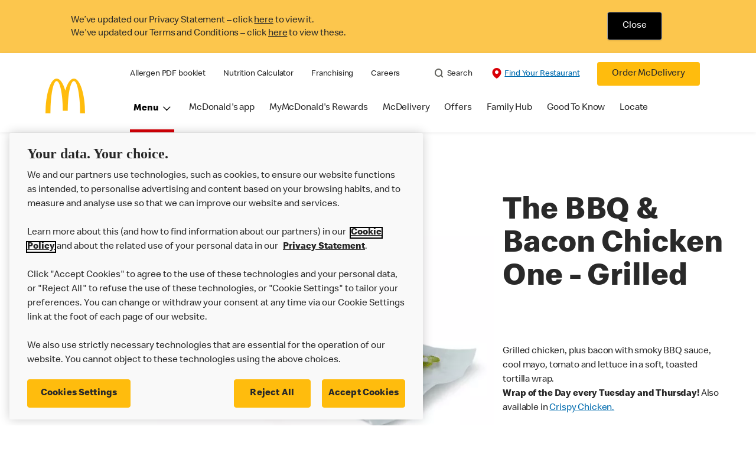

--- FILE ---
content_type: text/html;charset=utf-8
request_url: https://www.mcdonalds.com/gb/en-gb/product/the-bbq-chicken-bacon-one-grilled.html
body_size: 27187
content:


<!DOCTYPE HTML>
<html lang="en-GB">
    <head>
    	

    	
    <meta charset="UTF-8"/>
    <title>The BBQ Chicken Bacon One - Grilled  | McDonald's UK </title>
    
    <meta name="description" content="Our grilled BBQ Chicken Bacon wrap is made with grilled chicken breast strips, bacon, smoky BBQ sauce, lettuce, tomato and mayo in a soft, toasted wrap!
"/>
    <meta name="template" content="product-details"/>
    <meta name="viewport" content="width=device-width, initial-scale=1"/>
    


<meta name="keywords" content="bbq chicken baon wrap, grilled chicken, toasted wrap, bbq sauce "/>
<meta name="title" content="The BBQ Chicken Bacon One - Grilled  | McDonald's UK "/>



<meta property="og:type" content="website"/>
<meta property="og:url" content="https://www.mcdonalds.com/gb/en-gb/product/the-bbq-chicken-bacon-one-grilled.html"/>

<meta property="og:title" content="The BBQ Chicken Bacon One - Grilled  | McDonald's UK "/>
<meta name="pageType" content="product"/>
<meta property="og:description" content="Our grilled BBQ Chicken Bacon wrap is made with grilled chicken breast strips, bacon, smoky BBQ sauce, lettuce, tomato and mayo in a soft, toasted wrap!
"/>

<script>
// akam-sw.js install script version 1.3.6
"serviceWorker"in navigator&&"find"in[]&&function(){var e=new Promise(function(e){"complete"===document.readyState||!1?e():(window.addEventListener("load",function(){e()}),setTimeout(function(){"complete"!==document.readyState&&e()},1e4))}),n=window.akamServiceWorkerInvoked,r="1.3.6";if(n)aka3pmLog("akam-setup already invoked");else{window.akamServiceWorkerInvoked=!0,window.aka3pmLog=function(){window.akamServiceWorkerDebug&&console.log.apply(console,arguments)};function o(e){(window.BOOMR_mq=window.BOOMR_mq||[]).push(["addVar",{"sm.sw.s":e,"sm.sw.v":r}])}var i="/akam-sw.js",a=new Map;navigator.serviceWorker.addEventListener("message",function(e){var n,r,o=e.data;if(o.isAka3pm)if(o.command){var i=(n=o.command,(r=a.get(n))&&r.length>0?r.shift():null);i&&i(e.data.response)}else if(o.commandToClient)switch(o.commandToClient){case"enableDebug":window.akamServiceWorkerDebug||(window.akamServiceWorkerDebug=!0,aka3pmLog("Setup script debug enabled via service worker message"),v());break;case"boomerangMQ":o.payload&&(window.BOOMR_mq=window.BOOMR_mq||[]).push(o.payload)}aka3pmLog("akam-sw message: "+JSON.stringify(e.data))});var t=function(e){return new Promise(function(n){var r,o;r=e.command,o=n,a.has(r)||a.set(r,[]),a.get(r).push(o),navigator.serviceWorker.controller&&(e.isAka3pm=!0,navigator.serviceWorker.controller.postMessage(e))})},c=function(e){return t({command:"navTiming",navTiming:e})},s=null,m={},d=function(){var e=i;return s&&(e+="?othersw="+encodeURIComponent(s)),function(e,n){return new Promise(function(r,i){aka3pmLog("Registering service worker with URL: "+e),navigator.serviceWorker.register(e,n).then(function(e){aka3pmLog("ServiceWorker registration successful with scope: ",e.scope),r(e),o(1)}).catch(function(e){aka3pmLog("ServiceWorker registration failed: ",e),o(0),i(e)})})}(e,m)},g=navigator.serviceWorker.__proto__.register;if(navigator.serviceWorker.__proto__.register=function(n,r){return n.includes(i)?g.call(this,n,r):(aka3pmLog("Overriding registration of service worker for: "+n),s=new URL(n,window.location.href),m=r,navigator.serviceWorker.controller?new Promise(function(n,r){var o=navigator.serviceWorker.controller.scriptURL;if(o.includes(i)){var a=encodeURIComponent(s);o.includes(a)?(aka3pmLog("Cancelling registration as we already integrate other SW: "+s),navigator.serviceWorker.getRegistration().then(function(e){n(e)})):e.then(function(){aka3pmLog("Unregistering existing 3pm service worker"),navigator.serviceWorker.getRegistration().then(function(e){e.unregister().then(function(){return d()}).then(function(e){n(e)}).catch(function(e){r(e)})})})}else aka3pmLog("Cancelling registration as we already have akam-sw.js installed"),navigator.serviceWorker.getRegistration().then(function(e){n(e)})}):g.call(this,n,r))},navigator.serviceWorker.controller){var u=navigator.serviceWorker.controller.scriptURL;u.includes("/akam-sw.js")||u.includes("/akam-sw-preprod.js")||u.includes("/threepm-sw.js")||(aka3pmLog("Detected existing service worker. Removing and re-adding inside akam-sw.js"),s=new URL(u,window.location.href),e.then(function(){navigator.serviceWorker.getRegistration().then(function(e){m={scope:e.scope},e.unregister(),d()})}))}else e.then(function(){window.akamServiceWorkerPreprod&&(i="/akam-sw-preprod.js"),d()});if(window.performance){var w=window.performance.timing,l=w.responseEnd-w.responseStart;c(l)}e.then(function(){t({command:"pageLoad"})});var k=!1;function v(){window.akamServiceWorkerDebug&&!k&&(k=!0,aka3pmLog("Initializing debug functions at window scope"),window.aka3pmInjectSwPolicy=function(e){return t({command:"updatePolicy",policy:e})},window.aka3pmDisableInjectedPolicy=function(){return t({command:"disableInjectedPolicy"})},window.aka3pmDeleteInjectedPolicy=function(){return t({command:"deleteInjectedPolicy"})},window.aka3pmGetStateAsync=function(){return t({command:"getState"})},window.aka3pmDumpState=function(){aka3pmGetStateAsync().then(function(e){aka3pmLog(JSON.stringify(e,null,"\t"))})},window.aka3pmInjectTiming=function(e){return c(e)},window.aka3pmUpdatePolicyFromNetwork=function(){return t({command:"pullPolicyFromNetwork"})})}v()}}();</script>
<script defer="defer" type="text/javascript" src="https://rum.hlx.page/.rum/@adobe/helix-rum-js@%5E2/dist/rum-standalone.js" data-routing="program=23462,environment=75052,tier=publish"></script>
<link rel="icon" type="image/png" href="/content/dam/sites/uk/nfl/icons/favicon.ico"/>

	<meta name="thumbnail"/>
	<meta name="google-site-verification"/>

    
    

<link rel="canonical" href="https://www.mcdonalds.com/gb/en-gb/product/the-bbq-chicken-bacon-one-grilled.html"/>


	<link rel="alternate" hreflang="en" href="https://www.mcdonalds.com/gb/en-gb/product/the-bbq-chicken-bacon-one-grilled.html"/>





    

    


    
    
<link rel="stylesheet" href="/etc.clientlibs/mcdonalds/clientlibs/clientlib-grid.lc-4fb628f2edf7b457c6ec0b16fbabb054-lc.min.css" type="text/css">
<link rel="stylesheet" href="/etc.clientlibs/mcdonalds/clientlibs/clientlibs-jquery-upgrade.lc-d41d8cd98f00b204e9800998ecf8427e-lc.min.css" type="text/css">
<link rel="stylesheet" href="/etc.clientlibs/mcdonalds/clientlibs/dynamicmedia.lc-a97e0418f0d0d6fe2eea57c7dc5e8804-lc.min.css" type="text/css">
<link rel="stylesheet" href="/etc.clientlibs/mcdonalds/clientlibs/clientlib-dependencies.lc-a49e169f41f57a75ecce8c10a244ff9c-lc.min.css" type="text/css">
<link rel="stylesheet" href="/etc.clientlibs/mcdonalds/clientlibs/clientlib-site-global.lc-15451ec3bdfa101e1711d8fedd309e56-lc.min.css" type="text/css">






    
    
    

    

    


        <script type="text/javascript" src="//assets.adobedtm.com/da51ad226ecd/485e94bf39e6/launch-d43000711924.min.js" async></script>


    
    
    

    
    

	
<script>(window.BOOMR_mq=window.BOOMR_mq||[]).push(["addVar",{"rua.upush":"false","rua.cpush":"true","rua.upre":"false","rua.cpre":"false","rua.uprl":"false","rua.cprl":"false","rua.cprf":"false","rua.trans":"SJ-b0c03df0-18ca-4416-87f0-389a35d3a91d","rua.cook":"false","rua.ims":"false","rua.ufprl":"false","rua.cfprl":"true","rua.isuxp":"false","rua.texp":"norulematch","rua.ceh":"false","rua.ueh":"false","rua.ieh.st":"0"}]);</script>
                              <script>!function(e){var n="https://s.go-mpulse.net/boomerang/";if("False"=="True")e.BOOMR_config=e.BOOMR_config||{},e.BOOMR_config.PageParams=e.BOOMR_config.PageParams||{},e.BOOMR_config.PageParams.pci=!0,n="https://s2.go-mpulse.net/boomerang/";if(window.BOOMR_API_key="FYHYC-U4X46-PMZ7K-XB8KU-R9ZBH",function(){function e(){if(!o){var e=document.createElement("script");e.id="boomr-scr-as",e.src=window.BOOMR.url,e.async=!0,i.parentNode.appendChild(e),o=!0}}function t(e){o=!0;var n,t,a,r,d=document,O=window;if(window.BOOMR.snippetMethod=e?"if":"i",t=function(e,n){var t=d.createElement("script");t.id=n||"boomr-if-as",t.src=window.BOOMR.url,BOOMR_lstart=(new Date).getTime(),e=e||d.body,e.appendChild(t)},!window.addEventListener&&window.attachEvent&&navigator.userAgent.match(/MSIE [67]\./))return window.BOOMR.snippetMethod="s",void t(i.parentNode,"boomr-async");a=document.createElement("IFRAME"),a.src="about:blank",a.title="",a.role="presentation",a.loading="eager",r=(a.frameElement||a).style,r.width=0,r.height=0,r.border=0,r.display="none",i.parentNode.appendChild(a);try{O=a.contentWindow,d=O.document.open()}catch(_){n=document.domain,a.src="javascript:var d=document.open();d.domain='"+n+"';void(0);",O=a.contentWindow,d=O.document.open()}if(n)d._boomrl=function(){this.domain=n,t()},d.write("<bo"+"dy onload='document._boomrl();'>");else if(O._boomrl=function(){t()},O.addEventListener)O.addEventListener("load",O._boomrl,!1);else if(O.attachEvent)O.attachEvent("onload",O._boomrl);d.close()}function a(e){window.BOOMR_onload=e&&e.timeStamp||(new Date).getTime()}if(!window.BOOMR||!window.BOOMR.version&&!window.BOOMR.snippetExecuted){window.BOOMR=window.BOOMR||{},window.BOOMR.snippetStart=(new Date).getTime(),window.BOOMR.snippetExecuted=!0,window.BOOMR.snippetVersion=12,window.BOOMR.url=n+"FYHYC-U4X46-PMZ7K-XB8KU-R9ZBH";var i=document.currentScript||document.getElementsByTagName("script")[0],o=!1,r=document.createElement("link");if(r.relList&&"function"==typeof r.relList.supports&&r.relList.supports("preload")&&"as"in r)window.BOOMR.snippetMethod="p",r.href=window.BOOMR.url,r.rel="preload",r.as="script",r.addEventListener("load",e),r.addEventListener("error",function(){t(!0)}),setTimeout(function(){if(!o)t(!0)},3e3),BOOMR_lstart=(new Date).getTime(),i.parentNode.appendChild(r);else t(!1);if(window.addEventListener)window.addEventListener("load",a,!1);else if(window.attachEvent)window.attachEvent("onload",a)}}(),"".length>0)if(e&&"performance"in e&&e.performance&&"function"==typeof e.performance.setResourceTimingBufferSize)e.performance.setResourceTimingBufferSize();!function(){if(BOOMR=e.BOOMR||{},BOOMR.plugins=BOOMR.plugins||{},!BOOMR.plugins.AK){var n="true"=="true"?1:0,t="",a="aod3yjqxyyddg2lrwfaa-f-4ac103b54-clientnsv4-s.akamaihd.net",i="false"=="true"?2:1,o={"ak.v":"39","ak.cp":"601094","ak.ai":parseInt("248813",10),"ak.ol":"0","ak.cr":9,"ak.ipv":4,"ak.proto":"h2","ak.rid":"35360749","ak.r":37607,"ak.a2":n,"ak.m":"a","ak.n":"essl","ak.bpcip":"3.135.188.0","ak.cport":59206,"ak.gh":"23.198.5.50","ak.quicv":"","ak.tlsv":"tls1.3","ak.0rtt":"","ak.0rtt.ed":"","ak.csrc":"-","ak.acc":"","ak.t":"1769058624","ak.ak":"hOBiQwZUYzCg5VSAfCLimQ==TbM/TklZFs+h65+XzUYFXVbmiPmDATAYrvSdRqJ6qx75iO/YlvgqqGUF0kkjxW5qpGQbN7IkZIGncqdKooDB8rIswtuJfze+yefGX1f/ufScZVv+OCd3jOWCf/78/7ZqgLOuieyCf0b0woJ0sdXq7Owm1Q+9LIw6iLOmznj/2VKW/pJskDYSsm1wu7ZTNMbu82RLsdsECze/TTWNNoy4XHwpZPblTg+3BoRD9eTFmT8UFBLZ1YrKpvxgQWYv+5FqJSEYytk9GD/rX5y1Ta6RzAJzV8f57PSh+QZDmeJ4g9GxmT+KGJz8kYV1SwA68z0JYT//5V6Ot1DTgA4Nrf26T99EK9UtG4H0HTyuf7O/rjWteZQwOcGsYfDVInj4yUuOdpCLh1FFzUXGaEv7lmeOLCvB3iIydGbXBqB3+jB38VI=","ak.pv":"260","ak.dpoabenc":"","ak.tf":i};if(""!==t)o["ak.ruds"]=t;var r={i:!1,av:function(n){var t="http.initiator";if(n&&(!n[t]||"spa_hard"===n[t]))o["ak.feo"]=void 0!==e.aFeoApplied?1:0,BOOMR.addVar(o)},rv:function(){var e=["ak.bpcip","ak.cport","ak.cr","ak.csrc","ak.gh","ak.ipv","ak.m","ak.n","ak.ol","ak.proto","ak.quicv","ak.tlsv","ak.0rtt","ak.0rtt.ed","ak.r","ak.acc","ak.t","ak.tf"];BOOMR.removeVar(e)}};BOOMR.plugins.AK={akVars:o,akDNSPreFetchDomain:a,init:function(){if(!r.i){var e=BOOMR.subscribe;e("before_beacon",r.av,null,null),e("onbeacon",r.rv,null,null),r.i=!0}return this},is_complete:function(){return!0}}}}()}(window);</script></head>
    <body class="productdetailspage basepage page basicpage" id="productdetailspage-9f28222514" data-cmp-data-layer-enabled>
        <script>
          window.adobeDataLayer = window.adobeDataLayer || [];
          adobeDataLayer.push({
              page: JSON.parse("{\x22productdetailspage\u002D9f28222514\x22:{\x22@type\x22:\x22mcdonalds\/components\/structure\/productdetailspage\x22,\x22repo:modifyDate\x22:\x222024\u002D08\u002D06T14:50:23Z\x22,\x22dc:title\x22:\x22The BBQ Chicken Bacon One \u002D Grilled  | McDonald\x27s UK \x22,\x22dc:description\x22:\x22Our grilled BBQ Chicken Bacon wrap is made with grilled chicken breast strips, bacon, smoky BBQ sauce, lettuce, tomato and mayo in a soft, toasted wrap!\\r\\n\x22,\x22xdm:template\x22:\x22\/conf\/mcdonalds\/settings\/wcm\/templates\/product\u002Ddetails\x22,\x22xdm:language\x22:\x22en\u002DGB\x22,\x22xdm:tags\x22:[],\x22repo:path\x22:\x22\/content\/mcdonalds\/gb\/en\u002Dgb\/product\/the\u002Dbbq\u002Dchicken\u002Dbacon\u002Done\u002Dgrilled.html\x22}}"),
              event:'cmp:show',
              eventInfo: {
                  path: 'page.productdetailspage\u002D9f28222514'
              }
          });
        </script>
        
        
            




            



            
	
		
	
	
	
		
	<div id="page-root" data-component="pdp" data-country="gb" data-language="en-gb" data-site-country="UK" data-site-language="en" data-product-id="200097" data-nutrients-id="9,1" data-product-api-url="/dnaapp/itemDetails" data-product-collection-api="/dnaapp/itemList" data-show-live-data="true" data-gls-search-api="/googleappsv2/geolocation" data-coop-radius="5" data-comp-ingredients="true" data-ignore-popup="false">

		<div class="root container responsivegrid">

    
    
    
    <div id="container-ee093f6d6e" class="cmp-container">
        
        <div class="embed">
<div data-cmp-data-layer="{&#34;embed-082b2e9c7f&#34;:{&#34;@type&#34;:&#34;mcdonalds/components/proxy/content/embed&#34;,&#34;repo:modifyDate&#34;:&#34;2025-06-11T13:48:55Z&#34;}}" id="embed-082b2e9c7f" class="cmp-embed">
    
    <style>
html[lang="sv-SE"] {
  .cmp-product-details-main__images {
    max-width: 768px;
    margin: 0 auto 40px;
  }

  @media (min-width: 1024px) {
    .cmp-product-details-main__images {
      margin: 0;
      max-width: none;
    }
  }
}
</style>
    
</div>

    

</div>
<header class="globalXfEnabler">

<div id="header">

    
	


<div class="root container responsivegrid">

    
 

	<div id="container-e19da69ddb" class="cmp-container">
        


<div class="aem-Grid aem-Grid--12 aem-Grid--default--12 ">
    
    <div class="embed aem-GridColumn aem-GridColumn--default--12">
<div data-cmp-data-layer="{&#34;cookie-banner&#34;:{&#34;@type&#34;:&#34;mcdonalds/components/proxy/content/embed&#34;,&#34;repo:modifyDate&#34;:&#34;2025-08-19T03:04:58Z&#34;}}" id="cookie-banner" class="cmp-embed">
    
    <style>
    #cookie-banner {
        margin: 0;
        padding: 0;
        float: left;
        width: 100%;
        min-height: 90px;
        background-color: #fcc64d;
    }

    #cookie-banner .cookie-message {
        max-width: 1170px;
        margin: 0 auto;        
    }

    #cookie-banner .cookie-policy-container__message {
        float: left;
		width: 75%;
		line-height: 1.375rem;
		padding: 4px 0 2px;
    }

    #cookie-banner .cookie-policy-container__action {
        float: left;
        width: 24.2%;
        text-align: center;
    }
    #cookie-banner .cookie-policy-container__message p {
        margin: 0;
        padding-left: 1rem;
		font-weight: 300;
    }
	
	#cookie-banner .cookie-policy-container__message p .cookie-message-close {
        color: #000000;
    }
    #cookie-banner .cookie-policy-container__message p a{
        color: #292929;
    }

    #cookie-banner .cookie-policy {
        float: left;
        width: 100%;
        padding: 20px 0;
    }

    #cookie-banner .cookie-policy-container__action .cookie-message-close {
        background-color: #000000;
        color: #FFFFFF;
        padding: 0.8125rem 1.8125rem;
        display: inline-block;
        border: 0.0625rem solid #adadad;
        border-radius: 0.25rem;
        -webkit-box-shadow: 0 0.09375rem 0.09375rem 0 rgb(0 0 0 / 8%);
        box-shadow: 0 0.09375rem 0.09375rem 0 rgb(0 0 0 / 8%);
        font-size: 1rem;
        line-height: 1.25rem;
        outline: none;
        padding: 0.8125rem 1.25rem;
        text-align: center;
        text-decoration: none;
        min-width: 4.25rem;
    }

    #cookie-banner .cookie-policy-container__action .cookie-message-close:focus{
        box-shadow: 0 0 0 1px #ffffff, 0 0 0 2px #292929;
    }

    @media screen and (min-width: 48rem) {
        #cookie-banner .cookie-policy-container__action .cookie-message-close {
            padding: 0.8125rem 1.5625rem;
            min-width: 5.25rem;
        }

        #cookie-banner .cookie-policy-container__message p {
            padding-left: 4.063rem;
			width: 99%;
        }

    }
</style>
<div class="cookie-message" id="cookieMessage">
    <div class="cookie-policy" data-component="cookiePolicy">
        <div class="cookie-policy-container__message" id="cookie-policy-msg">
            <p>We’ve updated our Privacy Statement – click <a href="/gb/en-gb/privacy-policy/full.html">here</a> to view it.
            </p>
            <p>We've updated our Terms and Conditions – click <a href="/gb/en-gb/terms-and-conditions.html">here</a> to view these.
            </p>

        </div>
        <div class="cookie-policy-container__action">
            <button onClick ="setBannercookie()" class="button cookie-message-close">Close</button>
        </div>
    </div>
</div>

<script>
(function () {
    const getCookie = cname => {
    const name = `${cname}=`;
    const decodedCookie = decodeURIComponent(document.cookie);
    const ca = decodedCookie.split(';');
    for (let i = 0; i < ca.length; i++) {
            let c = ca[i];
            while (c.charAt(0) === ' ') {
                c = c.substring(1);
            }
            if (c.indexOf(name) === 0) {
                return c.substring(name.length, c.length);
            }
        }
        return '';
    };

    var cookievalue = getCookie('cookiebanner');
    if (cookievalue) {
        document.getElementById("cookie-banner").classList.add('d-none');
    }
    else {
        document.getElementById("cookie-banner").classList.remove('d-none');
    }
})();

function getCountryCode (path) {
    let cookiePath = '';
    if (path.indexOf('/content/mcdonalds/') === 0) {
        cookiePath = `/content/mcdonalds/` + path.split('/')[3];
    } 
    else {
        cookiePath = `/` + path.split('/')[1];
    }
    return cookiePath;
}

function setBannercookie(e) {
document.getElementById("cookie-banner").classList.add('d-none');
var countrycode = getCountryCode(window.location.pathname);
    var expiryDate = new Date(Number(new Date()) + 365 * 24 * 60 * 60 * 1000);
    document.cookie = "cookiebanner = true" + ";" + "expires=" + expiryDate + ";" + "path=" + countrycode;
}
</script>
    
</div>

    

</div>
<div class="header aem-GridColumn aem-GridColumn--default--12">

<div class="cmp-global-header" data-component="global-header">
    <div class="mcd-global-nav">
        <a href="#maincontent" class="nav-skip-to-content">Skip To Main Content</a>
         




<div class="mobile-nav ">
            <div class="mobile-nav__nav-logo"><div data-cmp-is="image" data-cmp-lazythreshold="0" data-cmp-src="/content/experience-fragments/mcdonalds/gb/en-gb/structure/header-xf/master/_jcr_content/root/header/root/logo.coreimg{.width}.jpeg/1658832834220/footerlogo.jpeg" data-asset="/content/dam/sites/uk/nfl/icons/FooterLogo.jpg" data-asset-id="ade6c747-fdab-41ae-a518-fd70d4b0eee9" data-title="Mcdonalds home" data-cmp-data-layer="{&#34;image-f89e4c7d58&#34;:{&#34;@type&#34;:&#34;mcdonalds/components/proxy/content/image&#34;,&#34;repo:modifyDate&#34;:&#34;2022-07-26T10:53:54Z&#34;,&#34;xdm:linkURL&#34;:&#34;/gb/en-gb.html&#34;,&#34;image&#34;:{&#34;repo:id&#34;:&#34;ade6c747-fdab-41ae-a518-fd70d4b0eee9&#34;,&#34;repo:modifyDate&#34;:&#34;2022-07-05T14:40:20Z&#34;,&#34;@type&#34;:&#34;image/jpeg&#34;,&#34;repo:path&#34;:&#34;/content/dam/sites/uk/nfl/icons/FooterLogo.jpg&#34;,&#34;xdm:smartTags&#34;:{&#34;date&#34;:0.567764401435852,&#34;symbol&#34;:0.6224246025085449,&#34;color&#34;:0.6138389706611633,&#34;year&#34;:0.6450271606445312,&#34;concept&#34;:0.5492264628410339,&#34;isolated&#34;:0.6906080842018127,&#34;yellow&#34;:0.6428041458129883,&#34;gold&#34;:0.6311624050140381,&#34;red&#34;:0.5914252400398254,&#34;3d&#34;:0.5778471827507019,&#34;number&#34;:0.5559114813804626,&#34;white&#34;:0.6109369397163391,&#34;awareness&#34;:0.564919650554657,&#34;design&#34;:0.609009325504303,&#34;vector&#34;:0.5881202220916748,&#34;text&#34;:0.553814172744751,&#34;day&#34;:0.5498185753822327,&#34;calendar&#34;:0.6036228537559509,&#34;new&#34;:0.622414231300354,&#34;ribbon&#34;:0.6068410873413086,&#34;celebration&#34;:0.6079354286193848,&#34;blue&#34;:0.558505117893219,&#34;background&#34;:0.6462017297744751,&#34;illustration&#34;:0.6442645192146301,&#34;word&#34;:0.5785017013549805}}}}" class="cmp-image" itemscope itemtype="http://schema.org/ImageObject">

	    <a class="cmp-image__link " href="/gb/en-gb.html" data-cmp-data-layer="{&#34;image-f89e4c7d58&#34;:{&#34;@type&#34;:&#34;mcdonalds/components/proxy/content/image&#34;,&#34;repo:modifyDate&#34;:&#34;2022-07-26T10:53:54Z&#34;,&#34;xdm:linkURL&#34;:&#34;/gb/en-gb.html&#34;,&#34;image&#34;:{&#34;repo:id&#34;:&#34;ade6c747-fdab-41ae-a518-fd70d4b0eee9&#34;,&#34;repo:modifyDate&#34;:&#34;2022-07-05T14:40:20Z&#34;,&#34;@type&#34;:&#34;image/jpeg&#34;,&#34;repo:path&#34;:&#34;/content/dam/sites/uk/nfl/icons/FooterLogo.jpg&#34;,&#34;xdm:smartTags&#34;:{&#34;date&#34;:0.567764401435852,&#34;symbol&#34;:0.6224246025085449,&#34;color&#34;:0.6138389706611633,&#34;year&#34;:0.6450271606445312,&#34;concept&#34;:0.5492264628410339,&#34;isolated&#34;:0.6906080842018127,&#34;yellow&#34;:0.6428041458129883,&#34;gold&#34;:0.6311624050140381,&#34;red&#34;:0.5914252400398254,&#34;3d&#34;:0.5778471827507019,&#34;number&#34;:0.5559114813804626,&#34;white&#34;:0.6109369397163391,&#34;awareness&#34;:0.564919650554657,&#34;design&#34;:0.609009325504303,&#34;vector&#34;:0.5881202220916748,&#34;text&#34;:0.553814172744751,&#34;day&#34;:0.5498185753822327,&#34;calendar&#34;:0.6036228537559509,&#34;new&#34;:0.622414231300354,&#34;ribbon&#34;:0.6068410873413086,&#34;celebration&#34;:0.6079354286193848,&#34;blue&#34;:0.558505117893219,&#34;background&#34;:0.6462017297744751,&#34;illustration&#34;:0.6442645192146301,&#34;word&#34;:0.5785017013549805}},&#34;linkPosition&#34;:&#34;TopLinks:the-bbq-chicken-bacon-one-grilled:Mcdonalds home&#34;,&#34;trackingType&#34;:&#34;TopLinks&#34;}}" data-cmp-clickable data-cmp-hook-image="link">
        
            
                   
            
					<picture>
						<!-- Mobile -->
						<source srcset="/content/dam/sites/uk/nfl/icons/FooterLogo.jpg" media="(max-width: 1023px)"/>
						<!-- large screen -->
						<source srcset="/content/dam/sites/uk/nfl/icons/FooterLogo.jpg"/>
						<!-- Default to load - desktop (reason IE 11 sdoesn't support picture tag)--> 
						<img loading="lazy" src="/content/dam/sites/uk/nfl/icons/FooterLogo.jpg" class="cmp-image__image" itemprop="contentUrl" data-cmp-hook-image="image" alt="Mcdonalds home"/>
					</picture>
			      
			      

            
        
    </a>
    
    
</div>

    
</div>

            <div class="mobile-nav__menu-icons">
                <button class="menu-icon" aria-label="main menu navigation">
                    <span class="icon icon-hamburger"></span></button>
                <div class="button cmp-button--primary order-now-btn">
                    <a id="button-ordernow-mobile" class="cmp-button cmp-button__text modal-toggle-order-now model-toggle-legal-bumper" href="" data-cmp-clickable="" data-cmp-data-layer="{&#34;header-1d246b6ece-1066018d94&#34;:{&#34;linkPosition&#34;:&#34;Exit:Top Links:Order McDelivery&#34;,&#34;trackingType&#34;:&#34;topLinks&#34;,&#34;immediateFire&#34;:true,&#34;dc:title&#34;:&#34;Order McDelivery&#34;,&#34;linkCategory&#34;:&#34;Unspecified&#34;}}">
                        Order McDelivery
                    </a>
                </div>
				<button aria-label="close main navigation" class="close-icon">
                    <span id="closeIcon" class="icon icon-close"></span> </button>
            </div>
            <div class="mobile-nav__links-panel" aria-modal="true">

                <div role="navigation">
                    
    
                    <div><ul id="leftNavList-853784534" data-cmp-data-layer="{&#34;list-60dc1fe223&#34;:{&#34;@type&#34;:&#34;mcdonalds/components/proxy/content/list&#34;,&#34;repo:modifyDate&#34;:&#34;2025-11-07T06:24:28Z&#34;}}" class="cmp-list">
    <li class="cmp-list__item" data-cmp-data-layer="{&#34;list-60dc1fe223-item-3426eca960&#34;:{&#34;@type&#34;:&#34;mcdonalds/components/proxy/content/list/item&#34;,&#34;repo:modifyDate&#34;:&#34;2023-05-15T19:13:25Z&#34;,&#34;dc:title&#34;:&#34;Allergen PDF booklet&#34;,&#34;xdm:linkURL&#34;:&#34;/content/dam/sites/uk/nfl/pdf/nutrition/allergen-booklet-512026.pdf&#34;}}">

        <a class="cmp-list__item-link" data-cmp-clickable data-cmp-data-layer="{&#34;list-60dc1fe223-item-3426eca960&#34;:{&#34;@type&#34;:&#34;mcdonalds/components/proxy/content/list/item&#34;,&#34;repo:modifyDate&#34;:&#34;2023-05-15T19:13:25Z&#34;,&#34;dc:title&#34;:&#34;Allergen PDF booklet&#34;,&#34;xdm:linkURL&#34;:&#34;/content/dam/sites/uk/nfl/pdf/nutrition/allergen-booklet-512026.pdf&#34;,&#34;linkPosition&#34;:&#34;TopLinks:the-bbq-chicken-bacon-one-grilled:Allergen PDF booklet&#34;,&#34;trackingType&#34;:&#34;TopLinks&#34;}}" href="/content/dam/sites/uk/nfl/pdf/nutrition/allergen-booklet-512026.pdf">
            <span class="cmp-list__item-title">Allergen PDF booklet</span>
            
        </a>
        
</li>
    

    <li class="cmp-list__item" data-cmp-data-layer="{&#34;list-60dc1fe223-item-1ac51fa1cf&#34;:{&#34;@type&#34;:&#34;mcdonalds/components/proxy/content/list/item&#34;,&#34;repo:modifyDate&#34;:&#34;2023-05-15T19:13:29Z&#34;,&#34;dc:title&#34;:&#34;Nutrition Calculator&#34;,&#34;xdm:linkURL&#34;:&#34;/gb/en-gb/good-to-know/nutrition-calculator.html&#34;}}">

        <a class="cmp-list__item-link" data-cmp-clickable data-cmp-data-layer="{&#34;list-60dc1fe223-item-1ac51fa1cf&#34;:{&#34;@type&#34;:&#34;mcdonalds/components/proxy/content/list/item&#34;,&#34;repo:modifyDate&#34;:&#34;2023-05-15T19:13:29Z&#34;,&#34;dc:title&#34;:&#34;Nutrition Calculator&#34;,&#34;xdm:linkURL&#34;:&#34;/gb/en-gb/good-to-know/nutrition-calculator.html&#34;,&#34;linkPosition&#34;:&#34;TopLinks:the-bbq-chicken-bacon-one-grilled:Nutrition Calculator&#34;,&#34;trackingType&#34;:&#34;TopLinks&#34;}}" href="/gb/en-gb/good-to-know/nutrition-calculator.html">
            <span class="cmp-list__item-title">Nutrition Calculator</span>
            
        </a>
        
</li>
    

    <li class="cmp-list__item" data-cmp-data-layer="{&#34;list-60dc1fe223-item-12c1a6e5a2&#34;:{&#34;@type&#34;:&#34;mcdonalds/components/proxy/content/list/item&#34;,&#34;repo:modifyDate&#34;:&#34;2023-05-15T19:16:58Z&#34;,&#34;dc:title&#34;:&#34;Franchising&#34;,&#34;xdm:linkURL&#34;:&#34;/gb/en-gb/franchising.html&#34;}}">

        <a class="cmp-list__item-link" data-cmp-clickable data-cmp-data-layer="{&#34;list-60dc1fe223-item-12c1a6e5a2&#34;:{&#34;@type&#34;:&#34;mcdonalds/components/proxy/content/list/item&#34;,&#34;repo:modifyDate&#34;:&#34;2023-05-15T19:16:58Z&#34;,&#34;dc:title&#34;:&#34;Franchising&#34;,&#34;xdm:linkURL&#34;:&#34;/gb/en-gb/franchising.html&#34;,&#34;linkPosition&#34;:&#34;TopLinks:the-bbq-chicken-bacon-one-grilled:Franchising&#34;,&#34;trackingType&#34;:&#34;TopLinks&#34;}}" href="/gb/en-gb/franchising.html">
            <span class="cmp-list__item-title">Franchising</span>
            
        </a>
        
</li>
    

    <li class="cmp-list__item" data-cmp-data-layer="{&#34;list-60dc1fe223-item-c22f39bf22&#34;:{&#34;@type&#34;:&#34;mcdonalds/components/proxy/content/list/item&#34;,&#34;repo:modifyDate&#34;:&#34;2023-05-15T19:14:22Z&#34;,&#34;dc:title&#34;:&#34;Careers&#34;,&#34;xdm:linkURL&#34;:&#34;https://people.mcdonalds.co.uk/&#34;}}">

        <a class="cmp-list__item-link" data-cmp-clickable data-cmp-data-layer="{&#34;list-60dc1fe223-item-c22f39bf22&#34;:{&#34;@type&#34;:&#34;mcdonalds/components/proxy/content/list/item&#34;,&#34;repo:modifyDate&#34;:&#34;2023-05-15T19:14:22Z&#34;,&#34;dc:title&#34;:&#34;Careers&#34;,&#34;xdm:linkURL&#34;:&#34;https://people.mcdonalds.co.uk/&#34;,&#34;linkPosition&#34;:&#34;TopLinks:the-bbq-chicken-bacon-one-grilled:Careers&#34;,&#34;trackingType&#34;:&#34;TopLinks&#34;}}" href="https://people.mcdonalds.co.uk/">
            <span class="cmp-list__item-title">Careers</span>
            
        </a>
        
</li>
    
</ul>

    

</div>
                </div>

                <hr aria-hidden="true"/>
                <div><nav class="cmp-navigation" itemscope itemtype="http://schema.org/SiteNavigationElement" aria-label="primary">
    
    
    <ul class="cmp-navigation__group">
        
        





<li class="cmp-navigation__item cmp-navigation__item--level-0 " data-cmp-data-layer="{&quot;navigation-d04e2c613d-item-7b40bb1a67&quot;:{&quot;@type&quot;:&quot;wknd/components/page&quot;,&quot;repo:modifyDate&quot;:&quot;2020-11-02T12:55:49Z&quot;,&quot;dc:title&quot;:&quot;Magazine&quot;,&quot;xdm:linkURL&quot;:&quot;/content/wknd/us/en/magazine.html&quot;}}">
							<button class="cmp-navigation__item-link primary-menu menu-main" aria-controls="ourMenuSubItemsList_mobile" aria-expanded="false" data-toggle="dropdown" data-cmp-clickable data-cmp-data-layer="{&#34;navigation-a11707f48a-29d5be6e86&#34;:{&#34;linkPosition&#34;:&#34;TopNav:Menu&#34;,&#34;trackingType&#34;:&#34;topNav&#34;,&#34;immediateFire&#34;:true}}" aria-current="false">Menu
                               <span class="icon icon-arrow-down icon-child-menu"></span>
                               <span class="icon icon-minus"></span>
                               <span class="icon icon-plus"></span>
                            </button>
                            <div class="flyout-menu dropdown-menu" id="ourMenuSubItemsList_mobile">
                                <div class="" id="mobile-nav-1498826098">
                                    <div class="menulist-flyout">
                                        <div class="flyout-menu__container">
                                           <div class="view-full-menu d-block d-lg-none">
                                                <a href="/gb/en-gb/menu.html" class="button" data-cmp-clickable data-cmp-data-layer="{&#34;navigation-a11707f48a-4c0f6bb358&#34;:{&#34;linkPosition&#34;:&#34;TopNav:Menu:View Full Menu&#34;,&#34;trackingType&#34;:&#34;topNav&#34;,&#34;xdm:linkURL&#34;:&#34;/gb/en-gb/menu.html&#34;,&#34;dc:title&#34;:&#34;View Full Menu&#34;}}">
                                                  View Full Menu</a>
                                            </div>
                                           <ul class="menu-items clearfix">
												
                                                <li class="menu-item key-arrow-parent" data-active="false">
                                                    <a href="/gb/en-gb/menu/secret-menu.html" class="link key-arrow-move" data-cmp-clickable data-cmp-data-layer="{&#34;navigation-a11707f48a-a3b5ef05ea&#34;:{&#34;linkPosition&#34;:&#34;TopNav:Menu:Secret Menu&#34;,&#34;trackingType&#34;:&#34;topNav&#34;,&#34;xdm:linkURL&#34;:&#34;/gb/en-gb/menu/secret-menu.html&#34;,&#34;dc:title&#34;:&#34;Secret Menu&#34;}}">
														
                                                        <picture>
															<!-- Mobile -->
															<source srcset="https://s7d1.scene7.com/is/image/mcdonalds/category-ChickenCheeseburger-dec:menu-category?resmode=sharp2" media="(max-width: 1023px)"/>
															<!-- large screen -->
															<source srcset="https://s7d1.scene7.com/is/image/mcdonalds/category-ChickenCheeseburger-dec:menu-category?resmode=sharp2"/>
															<!-- Default to load - desktop (reason IE 11 sdoesn't support picture tag)--> 
															<img src="https://s7d1.scene7.com/is/image/mcdonalds/category-ChickenCheeseburger-dec:menu-category?resmode=sharp2" alt=""/>
														</picture>
                                                        <span class="menu-text">Secret Menu</span>
                                                    </a>
                                                </li>
                                            
												
                                                <li class="menu-item key-arrow-parent" data-active="false">
                                                    <a href="/gb/en-gb/menu/whats-new.html" class="link key-arrow-move" data-cmp-clickable data-cmp-data-layer="{&#34;navigation-a11707f48a-e5d668eaf8&#34;:{&#34;linkPosition&#34;:&#34;TopNav:Menu:What&#39;s New&#34;,&#34;trackingType&#34;:&#34;topNav&#34;,&#34;xdm:linkURL&#34;:&#34;/gb/en-gb/menu/whats-new.html&#34;,&#34;dc:title&#34;:&#34;What&#39;s New&#34;}}">
														
                                                        <picture>
															<!-- Mobile -->
															<source srcset="https://s7d1.scene7.com/is/image/mcdonalds/category-BigArch-Dec:menu-category?resmode=sharp2" media="(max-width: 1023px)"/>
															<!-- large screen -->
															<source srcset="https://s7d1.scene7.com/is/image/mcdonalds/category-BigArch-Dec:menu-category?resmode=sharp2"/>
															<!-- Default to load - desktop (reason IE 11 sdoesn't support picture tag)--> 
															<img src="https://s7d1.scene7.com/is/image/mcdonalds/category-BigArch-Dec:menu-category?resmode=sharp2" alt=""/>
														</picture>
                                                        <span class="menu-text">What&#39;s New</span>
                                                    </a>
                                                </li>
                                            
												
                                                <li class="menu-item key-arrow-parent" data-active="false">
                                                    <a href="/gb/en-gb/menu/made-for-sharing.html" class="link key-arrow-move" data-cmp-clickable data-cmp-data-layer="{&#34;navigation-a11707f48a-d178aa0bbc&#34;:{&#34;linkPosition&#34;:&#34;TopNav:Menu:Sharers &amp; Bundles&#34;,&#34;trackingType&#34;:&#34;topNav&#34;,&#34;xdm:linkURL&#34;:&#34;/gb/en-gb/menu/made-for-sharing.html&#34;,&#34;dc:title&#34;:&#34;Sharers &amp; Bundles&#34;}}">
														
                                                        <picture>
															<!-- Mobile -->
															<source srcset="https://s7d1.scene7.com/is/image/mcdonalds/category-Sharers-Bundles-sept:menu-category?resmode=sharp2" media="(max-width: 1023px)"/>
															<!-- large screen -->
															<source srcset="https://s7d1.scene7.com/is/image/mcdonalds/category-Sharers-Bundles-sept:menu-category?resmode=sharp2"/>
															<!-- Default to load - desktop (reason IE 11 sdoesn't support picture tag)--> 
															<img src="https://s7d1.scene7.com/is/image/mcdonalds/category-Sharers-Bundles-sept:menu-category?resmode=sharp2" alt=""/>
														</picture>
                                                        <span class="menu-text">Sharers &amp; Bundles</span>
                                                    </a>
                                                </li>
                                            
												
                                                <li class="menu-item key-arrow-parent" data-active="false">
                                                    <a href="/gb/en-gb/menu/burgers.html" class="link key-arrow-move" data-cmp-clickable data-cmp-data-layer="{&#34;navigation-a11707f48a-a80d2e4cad&#34;:{&#34;linkPosition&#34;:&#34;TopNav:Menu:Burgers&#34;,&#34;trackingType&#34;:&#34;topNav&#34;,&#34;xdm:linkURL&#34;:&#34;/gb/en-gb/menu/burgers.html&#34;,&#34;dc:title&#34;:&#34;Burgers&#34;}}">
														
                                                        <picture>
															<!-- Mobile -->
															<source srcset="https://s7d1.scene7.com/is/image/mcdonalds/category_Burgers_image-update:menu-category?resmode=sharp2" media="(max-width: 1023px)"/>
															<!-- large screen -->
															<source srcset="https://s7d1.scene7.com/is/image/mcdonalds/category_Burgers_image-update:menu-category?resmode=sharp2"/>
															<!-- Default to load - desktop (reason IE 11 sdoesn't support picture tag)--> 
															<img src="https://s7d1.scene7.com/is/image/mcdonalds/category_Burgers_image-update:menu-category?resmode=sharp2" alt=""/>
														</picture>
                                                        <span class="menu-text">Burgers</span>
                                                    </a>
                                                </li>
                                            
												
                                                <li class="menu-item key-arrow-parent" data-active="false">
                                                    <a href="/gb/en-gb/menu/chicken-mcnuggets-and-selects.html" class="link key-arrow-move" data-cmp-clickable data-cmp-data-layer="{&#34;navigation-a11707f48a-88fadf642a&#34;:{&#34;linkPosition&#34;:&#34;TopNav:Menu:McNuggets®, Selects® &amp; Dippers&#34;,&#34;trackingType&#34;:&#34;topNav&#34;,&#34;xdm:linkURL&#34;:&#34;/gb/en-gb/menu/chicken-mcnuggets-and-selects.html&#34;,&#34;dc:title&#34;:&#34;McNuggets®, Selects® &amp; Dippers&#34;}}">
														
                                                        <picture>
															<!-- Mobile -->
															<source srcset="https://s7d1.scene7.com/is/image/mcdonalds/mcdonalds-NUT-CALC-Chicken-McNuggets-Selects-832:menu-category?resmode=sharp2" media="(max-width: 1023px)"/>
															<!-- large screen -->
															<source srcset="https://s7d1.scene7.com/is/image/mcdonalds/mcdonalds-NUT-CALC-Chicken-McNuggets-Selects-832:menu-category?resmode=sharp2"/>
															<!-- Default to load - desktop (reason IE 11 sdoesn't support picture tag)--> 
															<img src="https://s7d1.scene7.com/is/image/mcdonalds/mcdonalds-NUT-CALC-Chicken-McNuggets-Selects-832:menu-category?resmode=sharp2" alt=""/>
														</picture>
                                                        <span class="menu-text">McNuggets®, Selects® &amp; Dippers</span>
                                                    </a>
                                                </li>
                                            
												
                                                <li class="menu-item key-arrow-parent" data-active="false">
                                                    <a href="/gb/en-gb/menu/wraps-and-salads.html" class="link key-arrow-move" data-cmp-clickable data-cmp-data-layer="{&#34;navigation-a11707f48a-f1243f623d&#34;:{&#34;linkPosition&#34;:&#34;TopNav:Menu:Wraps &amp; Salads&#34;,&#34;trackingType&#34;:&#34;topNav&#34;,&#34;xdm:linkURL&#34;:&#34;/gb/en-gb/menu/wraps-and-salads.html&#34;,&#34;dc:title&#34;:&#34;Wraps &amp; Salads&#34;}}">
														
                                                        <picture>
															<!-- Mobile -->
															<source srcset="https://s7d1.scene7.com/is/image/mcdonalds/category_WrapsSalads-new:menu-category?resmode=sharp2" media="(max-width: 1023px)"/>
															<!-- large screen -->
															<source srcset="https://s7d1.scene7.com/is/image/mcdonalds/category_WrapsSalads-new:menu-category?resmode=sharp2"/>
															<!-- Default to load - desktop (reason IE 11 sdoesn't support picture tag)--> 
															<img src="https://s7d1.scene7.com/is/image/mcdonalds/category_WrapsSalads-new:menu-category?resmode=sharp2" alt=""/>
														</picture>
                                                        <span class="menu-text">Wraps &amp; Salads</span>
                                                    </a>
                                                </li>
                                            
												
                                                <li class="menu-item key-arrow-parent" data-active="false">
                                                    <a href="/gb/en-gb/menu/mccafe.html" class="link key-arrow-move" data-cmp-clickable data-cmp-data-layer="{&#34;navigation-a11707f48a-c3f95f4c20&#34;:{&#34;linkPosition&#34;:&#34;TopNav:Menu:McCafé®&#34;,&#34;trackingType&#34;:&#34;topNav&#34;,&#34;xdm:linkURL&#34;:&#34;/gb/en-gb/menu/mccafe.html&#34;,&#34;dc:title&#34;:&#34;McCafé®&#34;}}">
														
                                                        <picture>
															<!-- Mobile -->
															<source srcset="https://s7d1.scene7.com/is/image/mcdonalds/category-McCafe-Dec:menu-category?resmode=sharp2" media="(max-width: 1023px)"/>
															<!-- large screen -->
															<source srcset="https://s7d1.scene7.com/is/image/mcdonalds/category-McCafe-Dec:menu-category?resmode=sharp2"/>
															<!-- Default to load - desktop (reason IE 11 sdoesn't support picture tag)--> 
															<img src="https://s7d1.scene7.com/is/image/mcdonalds/category-McCafe-Dec:menu-category?resmode=sharp2" alt=""/>
														</picture>
                                                        <span class="menu-text">McCafé®</span>
                                                    </a>
                                                </li>
                                            
												
                                                <li class="menu-item key-arrow-parent" data-active="false">
                                                    <a href="/gb/en-gb/menu/breakfast.html" class="link key-arrow-move" data-cmp-clickable data-cmp-data-layer="{&#34;navigation-a11707f48a-c4bd1ac38a&#34;:{&#34;linkPosition&#34;:&#34;TopNav:Menu:Breakfast Menu&#34;,&#34;trackingType&#34;:&#34;topNav&#34;,&#34;xdm:linkURL&#34;:&#34;/gb/en-gb/menu/breakfast.html&#34;,&#34;dc:title&#34;:&#34;Breakfast Menu&#34;}}">
														
                                                        <picture>
															<!-- Mobile -->
															<source srcset="https://s7d1.scene7.com/is/image/mcdonalds/mcdonalds-NUT-CALC-Breakfast-832:menu-category?resmode=sharp2" media="(max-width: 1023px)"/>
															<!-- large screen -->
															<source srcset="https://s7d1.scene7.com/is/image/mcdonalds/mcdonalds-NUT-CALC-Breakfast-832:menu-category?resmode=sharp2"/>
															<!-- Default to load - desktop (reason IE 11 sdoesn't support picture tag)--> 
															<img src="https://s7d1.scene7.com/is/image/mcdonalds/mcdonalds-NUT-CALC-Breakfast-832:menu-category?resmode=sharp2" alt=""/>
														</picture>
                                                        <span class="menu-text">Breakfast Menu</span>
                                                    </a>
                                                </li>
                                            
												
                                                <li class="menu-item key-arrow-parent" data-active="false">
                                                    <a href="/gb/en-gb/menu/vegetarian.html" class="link key-arrow-move" data-cmp-clickable data-cmp-data-layer="{&#34;navigation-a11707f48a-198fb0c002&#34;:{&#34;linkPosition&#34;:&#34;TopNav:Menu:Vegetarian&#34;,&#34;trackingType&#34;:&#34;topNav&#34;,&#34;xdm:linkURL&#34;:&#34;/gb/en-gb/menu/vegetarian.html&#34;,&#34;dc:title&#34;:&#34;Vegetarian&#34;}}">
														
                                                        <picture>
															<!-- Mobile -->
															<source srcset="https://s7d1.scene7.com/is/image/mcdonalds/category_Vegetarian_image-update:menu-category?resmode=sharp2" media="(max-width: 1023px)"/>
															<!-- large screen -->
															<source srcset="https://s7d1.scene7.com/is/image/mcdonalds/category_Vegetarian_image-update:menu-category?resmode=sharp2"/>
															<!-- Default to load - desktop (reason IE 11 sdoesn't support picture tag)--> 
															<img src="https://s7d1.scene7.com/is/image/mcdonalds/category_Vegetarian_image-update:menu-category?resmode=sharp2" alt=""/>
														</picture>
                                                        <span class="menu-text">Vegetarian</span>
                                                    </a>
                                                </li>
                                            
												
                                                <li class="menu-item key-arrow-parent" data-active="false">
                                                    <a href="/gb/en-gb/menu/vegan.html" class="link key-arrow-move" data-cmp-clickable data-cmp-data-layer="{&#34;navigation-a11707f48a-60af7b587d&#34;:{&#34;linkPosition&#34;:&#34;TopNav:Menu:Vegan&#34;,&#34;trackingType&#34;:&#34;topNav&#34;,&#34;xdm:linkURL&#34;:&#34;/gb/en-gb/menu/vegan.html&#34;,&#34;dc:title&#34;:&#34;Vegan&#34;}}">
														
                                                        <picture>
															<!-- Mobile -->
															<source srcset="https://s7d1.scene7.com/is/image/mcdonalds/category_Vegan_image-update:menu-category?resmode=sharp2" media="(max-width: 1023px)"/>
															<!-- large screen -->
															<source srcset="https://s7d1.scene7.com/is/image/mcdonalds/category_Vegan_image-update:menu-category?resmode=sharp2"/>
															<!-- Default to load - desktop (reason IE 11 sdoesn't support picture tag)--> 
															<img src="https://s7d1.scene7.com/is/image/mcdonalds/category_Vegan_image-update:menu-category?resmode=sharp2" alt=""/>
														</picture>
                                                        <span class="menu-text">Vegan</span>
                                                    </a>
                                                </li>
                                            
												
                                                <li class="menu-item key-arrow-parent" data-active="false">
                                                    <a href="/gb/en-gb/menu/saver-menu.html" class="link key-arrow-move" data-cmp-clickable data-cmp-data-layer="{&#34;navigation-a11707f48a-a644cb6204&#34;:{&#34;linkPosition&#34;:&#34;TopNav:Menu:Saver Menu®&#34;,&#34;trackingType&#34;:&#34;topNav&#34;,&#34;xdm:linkURL&#34;:&#34;/gb/en-gb/menu/saver-menu.html&#34;,&#34;dc:title&#34;:&#34;Saver Menu®&#34;}}">
														
                                                        <picture>
															<!-- Mobile -->
															<source srcset="https://s7d1.scene7.com/is/image/mcdonalds/category_SaverMenu_image-update:menu-category?resmode=sharp2" media="(max-width: 1023px)"/>
															<!-- large screen -->
															<source srcset="https://s7d1.scene7.com/is/image/mcdonalds/category_SaverMenu_image-update:menu-category?resmode=sharp2"/>
															<!-- Default to load - desktop (reason IE 11 sdoesn't support picture tag)--> 
															<img src="https://s7d1.scene7.com/is/image/mcdonalds/category_SaverMenu_image-update:menu-category?resmode=sharp2" alt=""/>
														</picture>
                                                        <span class="menu-text">Saver Menu®</span>
                                                    </a>
                                                </li>
                                            
												
                                                <li class="menu-item key-arrow-parent" data-active="false">
                                                    <a href="/gb/en-gb/menu/breakfast-saver-menu.html" class="link key-arrow-move" data-cmp-clickable data-cmp-data-layer="{&#34;navigation-a11707f48a-1b1bb95599&#34;:{&#34;linkPosition&#34;:&#34;TopNav:Menu:Breakfast Saver Menu®&#34;,&#34;trackingType&#34;:&#34;topNav&#34;,&#34;xdm:linkURL&#34;:&#34;/gb/en-gb/menu/breakfast-saver-menu.html&#34;,&#34;dc:title&#34;:&#34;Breakfast Saver Menu®&#34;}}">
														
                                                        <picture>
															<!-- Mobile -->
															<source srcset="https://s7d1.scene7.com/is/image/mcdonalds/category-BreakfastSaver:menu-category?resmode=sharp2" media="(max-width: 1023px)"/>
															<!-- large screen -->
															<source srcset="https://s7d1.scene7.com/is/image/mcdonalds/category-BreakfastSaver:menu-category?resmode=sharp2"/>
															<!-- Default to load - desktop (reason IE 11 sdoesn't support picture tag)--> 
															<img src="https://s7d1.scene7.com/is/image/mcdonalds/category-BreakfastSaver:menu-category?resmode=sharp2" alt=""/>
														</picture>
                                                        <span class="menu-text">Breakfast Saver Menu®</span>
                                                    </a>
                                                </li>
                                            
												
                                                <li class="menu-item key-arrow-parent" data-active="false">
                                                    <a href="/gb/en-gb/menu/happy-meal.html" class="link key-arrow-move" data-cmp-clickable data-cmp-data-layer="{&#34;navigation-a11707f48a-b58253994f&#34;:{&#34;linkPosition&#34;:&#34;TopNav:Menu:Happy Meal®&#34;,&#34;trackingType&#34;:&#34;topNav&#34;,&#34;xdm:linkURL&#34;:&#34;/gb/en-gb/menu/happy-meal.html&#34;,&#34;dc:title&#34;:&#34;Happy Meal®&#34;}}">
														
                                                        <picture>
															<!-- Mobile -->
															<source srcset="https://s7d1.scene7.com/is/image/mcdonalds/category-HappyMeal-22042022:menu-category?resmode=sharp2" media="(max-width: 1023px)"/>
															<!-- large screen -->
															<source srcset="https://s7d1.scene7.com/is/image/mcdonalds/category-HappyMeal-22042022:menu-category?resmode=sharp2"/>
															<!-- Default to load - desktop (reason IE 11 sdoesn't support picture tag)--> 
															<img src="https://s7d1.scene7.com/is/image/mcdonalds/category-HappyMeal-22042022:menu-category?resmode=sharp2" alt=""/>
														</picture>
                                                        <span class="menu-text">Happy Meal®</span>
                                                    </a>
                                                </li>
                                            
												
                                                <li class="menu-item key-arrow-parent" data-active="false">
                                                    <a href="/gb/en-gb/menu/fries-and-sides.html" class="link key-arrow-move" data-cmp-clickable data-cmp-data-layer="{&#34;navigation-a11707f48a-e488171faf&#34;:{&#34;linkPosition&#34;:&#34;TopNav:Menu:Fries &amp; Sides&#34;,&#34;trackingType&#34;:&#34;topNav&#34;,&#34;xdm:linkURL&#34;:&#34;/gb/en-gb/menu/fries-and-sides.html&#34;,&#34;dc:title&#34;:&#34;Fries &amp; Sides&#34;}}">
														
                                                        <picture>
															<!-- Mobile -->
															<source srcset="https://s7d1.scene7.com/is/image/mcdonalds/category-FriesSides-Dec:menu-category?resmode=sharp2" media="(max-width: 1023px)"/>
															<!-- large screen -->
															<source srcset="https://s7d1.scene7.com/is/image/mcdonalds/category-FriesSides-Dec:menu-category?resmode=sharp2"/>
															<!-- Default to load - desktop (reason IE 11 sdoesn't support picture tag)--> 
															<img src="https://s7d1.scene7.com/is/image/mcdonalds/category-FriesSides-Dec:menu-category?resmode=sharp2" alt=""/>
														</picture>
                                                        <span class="menu-text">Fries &amp; Sides</span>
                                                    </a>
                                                </li>
                                            
												
                                                <li class="menu-item key-arrow-parent" data-active="false">
                                                    <a href="/gb/en-gb/menu/desserts.html" class="link key-arrow-move" data-cmp-clickable data-cmp-data-layer="{&#34;navigation-a11707f48a-53e3ab69d7&#34;:{&#34;linkPosition&#34;:&#34;TopNav:Menu:Desserts&#34;,&#34;trackingType&#34;:&#34;topNav&#34;,&#34;xdm:linkURL&#34;:&#34;/gb/en-gb/menu/desserts.html&#34;,&#34;dc:title&#34;:&#34;Desserts&#34;}}">
														
                                                        <picture>
															<!-- Mobile -->
															<source srcset="https://s7d1.scene7.com/is/image/mcdonalds/category-Dessert-oreo:menu-category?resmode=sharp2" media="(max-width: 1023px)"/>
															<!-- large screen -->
															<source srcset="https://s7d1.scene7.com/is/image/mcdonalds/category-Dessert-oreo:menu-category?resmode=sharp2"/>
															<!-- Default to load - desktop (reason IE 11 sdoesn't support picture tag)--> 
															<img src="https://s7d1.scene7.com/is/image/mcdonalds/category-Dessert-oreo:menu-category?resmode=sharp2" alt=""/>
														</picture>
                                                        <span class="menu-text">Desserts</span>
                                                    </a>
                                                </li>
                                            
												
                                                <li class="menu-item key-arrow-parent" data-active="false">
                                                    <a href="/gb/en-gb/menu/milkshakes-and-cold-drinks.html" class="link key-arrow-move" data-cmp-clickable data-cmp-data-layer="{&#34;navigation-a11707f48a-197a14a6e0&#34;:{&#34;linkPosition&#34;:&#34;TopNav:Menu:Milkshakes &amp; Cold Drinks&#34;,&#34;trackingType&#34;:&#34;topNav&#34;,&#34;xdm:linkURL&#34;:&#34;/gb/en-gb/menu/milkshakes-and-cold-drinks.html&#34;,&#34;dc:title&#34;:&#34;Milkshakes &amp; Cold Drinks&#34;}}">
														
                                                        <picture>
															<!-- Mobile -->
															<source srcset="https://s7d1.scene7.com/is/image/mcdonalds/category-MilkshakesColdDrinks-Dec:menu-category?resmode=sharp2" media="(max-width: 1023px)"/>
															<!-- large screen -->
															<source srcset="https://s7d1.scene7.com/is/image/mcdonalds/category-MilkshakesColdDrinks-Dec:menu-category?resmode=sharp2"/>
															<!-- Default to load - desktop (reason IE 11 sdoesn't support picture tag)--> 
															<img src="https://s7d1.scene7.com/is/image/mcdonalds/category-MilkshakesColdDrinks-Dec:menu-category?resmode=sharp2" alt=""/>
														</picture>
                                                        <span class="menu-text">Milkshakes &amp; Cold Drinks</span>
                                                    </a>
                                                </li>
                                            
												
                                                <li class="menu-item key-arrow-parent" data-active="false">
                                                    <a href="/gb/en-gb/menu/condiments-and-sauces.html" class="link key-arrow-move" data-cmp-clickable data-cmp-data-layer="{&#34;navigation-a11707f48a-6e40a6b6c8&#34;:{&#34;linkPosition&#34;:&#34;TopNav:Menu:Condiments And Sauces&#34;,&#34;trackingType&#34;:&#34;topNav&#34;,&#34;xdm:linkURL&#34;:&#34;/gb/en-gb/menu/condiments-and-sauces.html&#34;,&#34;dc:title&#34;:&#34;Condiments And Sauces&#34;}}">
														
                                                        <picture>
															<!-- Mobile -->
															<source srcset="https://s7d1.scene7.com/is/image/mcdonalds/category-Condiments-sept:menu-category?resmode=sharp2" media="(max-width: 1023px)"/>
															<!-- large screen -->
															<source srcset="https://s7d1.scene7.com/is/image/mcdonalds/category-Condiments-sept:menu-category?resmode=sharp2"/>
															<!-- Default to load - desktop (reason IE 11 sdoesn't support picture tag)--> 
															<img src="https://s7d1.scene7.com/is/image/mcdonalds/category-Condiments-sept:menu-category?resmode=sharp2" alt=""/>
														</picture>
                                                        <span class="menu-text">Condiments And Sauces</span>
                                                    </a>
                                                </li>
                                            </ul>
                                            <div class="view-full-menu d-none d-lg-block">
                                                <a href="/gb/en-gb/menu.html" class="button" data-cmp-clickable data-cmp-data-layer="{&#34;navigation-a11707f48a-a6eee74ab0&#34;:{&#34;linkPosition&#34;:&#34;TopNav:Menu:View Full Menu&#34;,&#34;trackingType&#34;:&#34;topNav&#34;,&#34;xdm:linkURL&#34;:&#34;/gb/en-gb/menu.html&#34;,&#34;dc:title&#34;:&#34;View Full Menu&#34;}}">
                                                 View Full Menu</a>
                                            </div>
                                        </div>
                                    </div>
                                </div>
                            </div>
</li>
        
        
            
  

<li class="cmp-navigation__item cmp-navigation__item--level-0" data-cmp-data-layer="{&#34;navigation-a11707f48a-fe7eda9750&#34;:{&#34;linkPosition&#34;:&#34;TopNav:the-bbq-chicken-bacon-one-grilled:McDonald&#39;s app&#34;,&#34;trackingType&#34;:&#34;topNav&#34;,&#34;xdm:linkURL&#34;:&#34;/gb/en-gb/good-to-know/in-our-restaurants/my-mcdonalds-app.html&#34;,&#34;dc:title&#34;:&#34;McDonald&#39;s app&#34;}}">

   
   
   
   
      <a href="/gb/en-gb/good-to-know/in-our-restaurants/my-mcdonalds-app.html" aria-current="false" data-cmp-clickable="" class="cmp-navigation__item-link" data-cmp-data-layer="{&#34;navigation-a11707f48a-fe7eda9750&#34;:{&#34;linkPosition&#34;:&#34;TopNav:the-bbq-chicken-bacon-one-grilled:McDonald&#39;s app&#34;,&#34;trackingType&#34;:&#34;topNav&#34;,&#34;xdm:linkURL&#34;:&#34;/gb/en-gb/good-to-know/in-our-restaurants/my-mcdonalds-app.html&#34;,&#34;dc:title&#34;:&#34;McDonald&#39;s app&#34;}}">McDonald&#39;s app</a>
   
   


</li>

        
            
  

<li class="cmp-navigation__item cmp-navigation__item--level-0" data-cmp-data-layer="{&#34;navigation-a11707f48a-0b9d1520d7&#34;:{&#34;linkPosition&#34;:&#34;TopNav:the-bbq-chicken-bacon-one-grilled:MyMcDonald&#39;s Rewards&#34;,&#34;trackingType&#34;:&#34;topNav&#34;,&#34;xdm:linkURL&#34;:&#34;/gb/en-gb/good-to-know/in-our-restaurants/my-mcdonalds-app/rewards-bkp010822.html&#34;,&#34;dc:title&#34;:&#34;MyMcDonald&#39;s Rewards&#34;}}">

   
   
   
   
      <a href="/gb/en-gb/good-to-know/in-our-restaurants/my-mcdonalds-app/rewards-bkp010822.html" aria-current="false" data-cmp-clickable="" class="cmp-navigation__item-link" data-cmp-data-layer="{&#34;navigation-a11707f48a-0b9d1520d7&#34;:{&#34;linkPosition&#34;:&#34;TopNav:the-bbq-chicken-bacon-one-grilled:MyMcDonald&#39;s Rewards&#34;,&#34;trackingType&#34;:&#34;topNav&#34;,&#34;xdm:linkURL&#34;:&#34;/gb/en-gb/good-to-know/in-our-restaurants/my-mcdonalds-app/rewards-bkp010822.html&#34;,&#34;dc:title&#34;:&#34;MyMcDonald&#39;s Rewards&#34;}}">MyMcDonald&#39;s Rewards</a>
   
   


</li>

        
            
  

<li class="cmp-navigation__item cmp-navigation__item--level-0" data-cmp-data-layer="{&#34;navigation-a11707f48a-7ee999039b&#34;:{&#34;linkPosition&#34;:&#34;TopNav:the-bbq-chicken-bacon-one-grilled:McDelivery&#34;,&#34;trackingType&#34;:&#34;topNav&#34;,&#34;xdm:linkURL&#34;:&#34;/gb/en-gb/latest/mcdelivery.html&#34;,&#34;dc:title&#34;:&#34;McDelivery&#34;}}">

   
   
   
   
      <a href="/gb/en-gb/latest/mcdelivery.html" aria-current="false" data-cmp-clickable="" class="cmp-navigation__item-link" data-cmp-data-layer="{&#34;navigation-a11707f48a-7ee999039b&#34;:{&#34;linkPosition&#34;:&#34;TopNav:the-bbq-chicken-bacon-one-grilled:McDelivery&#34;,&#34;trackingType&#34;:&#34;topNav&#34;,&#34;xdm:linkURL&#34;:&#34;/gb/en-gb/latest/mcdelivery.html&#34;,&#34;dc:title&#34;:&#34;McDelivery&#34;}}">McDelivery</a>
   
   


</li>

        
            
  

<li class="cmp-navigation__item cmp-navigation__item--level-0" data-cmp-data-layer="{&#34;navigation-a11707f48a-b24e95ecca&#34;:{&#34;linkPosition&#34;:&#34;TopNav:the-bbq-chicken-bacon-one-grilled:Offers&#34;,&#34;trackingType&#34;:&#34;topNav&#34;,&#34;xdm:linkURL&#34;:&#34;/gb/en-gb/deals.html&#34;,&#34;dc:title&#34;:&#34;Offers&#34;}}">

   
   
   
   
      <a href="/gb/en-gb/deals.html" aria-current="false" data-cmp-clickable="" class="cmp-navigation__item-link" data-cmp-data-layer="{&#34;navigation-a11707f48a-b24e95ecca&#34;:{&#34;linkPosition&#34;:&#34;TopNav:the-bbq-chicken-bacon-one-grilled:Offers&#34;,&#34;trackingType&#34;:&#34;topNav&#34;,&#34;xdm:linkURL&#34;:&#34;/gb/en-gb/deals.html&#34;,&#34;dc:title&#34;:&#34;Offers&#34;}}">Offers</a>
   
   


</li>

        
            
  

<li class="cmp-navigation__item cmp-navigation__item--level-0" data-cmp-data-layer="{&#34;navigation-a11707f48a-9ce47ae024&#34;:{&#34;linkPosition&#34;:&#34;TopNav:the-bbq-chicken-bacon-one-grilled:Family Hub&#34;,&#34;trackingType&#34;:&#34;topNav&#34;,&#34;xdm:linkURL&#34;:&#34;/gb/en-gb/family-hub.html&#34;,&#34;dc:title&#34;:&#34;Family Hub&#34;}}">

   
   
   
   
      <a href="/gb/en-gb/family-hub.html" aria-current="false" data-cmp-clickable="" class="cmp-navigation__item-link" data-cmp-data-layer="{&#34;navigation-a11707f48a-9ce47ae024&#34;:{&#34;linkPosition&#34;:&#34;TopNav:the-bbq-chicken-bacon-one-grilled:Family Hub&#34;,&#34;trackingType&#34;:&#34;topNav&#34;,&#34;xdm:linkURL&#34;:&#34;/gb/en-gb/family-hub.html&#34;,&#34;dc:title&#34;:&#34;Family Hub&#34;}}">Family Hub</a>
   
   


</li>

        
            
  

<li class="cmp-navigation__item cmp-navigation__item--level-0" data-cmp-data-layer="{&#34;navigation-a11707f48a-0778ab47f3&#34;:{&#34;linkPosition&#34;:&#34;TopNav:the-bbq-chicken-bacon-one-grilled:Good To Know&#34;,&#34;trackingType&#34;:&#34;topNav&#34;,&#34;xdm:linkURL&#34;:&#34;/gb/en-gb/good-to-know.html&#34;,&#34;dc:title&#34;:&#34;Good To Know&#34;}}">

   
   
   
   
      <a href="/gb/en-gb/good-to-know.html" aria-current="false" data-cmp-clickable="" class="cmp-navigation__item-link" data-cmp-data-layer="{&#34;navigation-a11707f48a-0778ab47f3&#34;:{&#34;linkPosition&#34;:&#34;TopNav:the-bbq-chicken-bacon-one-grilled:Good To Know&#34;,&#34;trackingType&#34;:&#34;topNav&#34;,&#34;xdm:linkURL&#34;:&#34;/gb/en-gb/good-to-know.html&#34;,&#34;dc:title&#34;:&#34;Good To Know&#34;}}">Good To Know</a>
   
   


</li>

        
            
  

<li class="cmp-navigation__item cmp-navigation__item--level-0" data-cmp-data-layer="{&#34;navigation-a11707f48a-49fe5100f2&#34;:{&#34;linkPosition&#34;:&#34;TopNav:the-bbq-chicken-bacon-one-grilled:Locate&#34;,&#34;trackingType&#34;:&#34;topNav&#34;,&#34;xdm:linkURL&#34;:&#34;/gb/en-gb/restaurant-locator.html&#34;,&#34;dc:title&#34;:&#34;Locate&#34;}}">

   
   
   
   
      <a href="/gb/en-gb/restaurant-locator.html" aria-current="false" data-cmp-clickable="" class="cmp-navigation__item-link" data-cmp-data-layer="{&#34;navigation-a11707f48a-49fe5100f2&#34;:{&#34;linkPosition&#34;:&#34;TopNav:the-bbq-chicken-bacon-one-grilled:Locate&#34;,&#34;trackingType&#34;:&#34;topNav&#34;,&#34;xdm:linkURL&#34;:&#34;/gb/en-gb/restaurant-locator.html&#34;,&#34;dc:title&#34;:&#34;Locate&#34;}}">Locate</a>
   
   


</li>

        
    </ul>
</nav>

    

</div>
                <hr aria-hidden="true"/>
                <div role="navigation">
                    <ul class="cmp-list">
                        <li class="cmp-list__item">
                            <a href="/gb/en-gb/search.html" class="cmp-list__item-link" target="_self" data-cmp-clickable data-cmp-data-layer="{&#34;header-1d246b6ece-9631244a36&#34;:{&#34;linkPosition&#34;:&#34;TopLinks:the-bbq-chicken-bacon-one-grilled:Search&#34;,&#34;trackingType&#34;:&#34;TopLinks&#34;,&#34;xdm:linkURL&#34;:&#34;/gb/en-gb/search.html&#34;,&#34;dc:title&#34;:&#34;Search&#34;}}">
                                <span class="cmp-list__item-title"> Search</span>
                                <span id="searchIcon" class="icon icon-Search" aria-hidden="true"></span>
                            </a>
                        </li>
    
                        <li class="cmp-list__item ">
                            <a href="/gb/en-gb/restaurant-locator.html" class="cmp-list__item-link preferred-location-link" target="_self" data-cmp-clickable data-cmp-data-layer="{&#34;header-1d246b6ece-b15baa1096&#34;:{&#34;linkPosition&#34;:&#34;TopLinks:the-bbq-chicken-bacon-one-grilled:Find Your Restaurant&#34;,&#34;trackingType&#34;:&#34;TopLinks&#34;,&#34;xdm:linkURL&#34;:&#34;/gb/en-gb/restaurant-locator.html&#34;,&#34;dc:title&#34;:&#34;Find Your Restaurant&#34;}}">
                                <span class="preferred-location"></span>
                                <span class="cmp-list__item-title">Find Your Restaurant</span>
                                <span id="locationIcon" class="icon icon-location" aria-hidden="true"></span>
                            </a>
                        </li>
                    </ul>
                </div>

                <hr aria-hidden="true"/>
                <button class="nav-skip-to-content close-menu-list" aria-label="Close">X Close Menu</button>
            </div>
        </div>

         
<div class="cmp-global-header__desktop-nav">
    <div class="cmp-global-header__container">
       <div class="cmp-global-header__logo"><div data-cmp-is="image" data-cmp-lazythreshold="0" data-cmp-src="/content/experience-fragments/mcdonalds/gb/en-gb/structure/header-xf/master/_jcr_content/root/header/root/logo.coreimg{.width}.jpeg/1658832834220/footerlogo.jpeg" data-asset="/content/dam/sites/uk/nfl/icons/FooterLogo.jpg" data-asset-id="ade6c747-fdab-41ae-a518-fd70d4b0eee9" data-title="Mcdonalds home" data-cmp-data-layer="{&#34;image-f89e4c7d58&#34;:{&#34;@type&#34;:&#34;mcdonalds/components/proxy/content/image&#34;,&#34;repo:modifyDate&#34;:&#34;2022-07-26T10:53:54Z&#34;,&#34;xdm:linkURL&#34;:&#34;/gb/en-gb.html&#34;,&#34;image&#34;:{&#34;repo:id&#34;:&#34;ade6c747-fdab-41ae-a518-fd70d4b0eee9&#34;,&#34;repo:modifyDate&#34;:&#34;2022-07-05T14:40:20Z&#34;,&#34;@type&#34;:&#34;image/jpeg&#34;,&#34;repo:path&#34;:&#34;/content/dam/sites/uk/nfl/icons/FooterLogo.jpg&#34;,&#34;xdm:smartTags&#34;:{&#34;date&#34;:0.567764401435852,&#34;symbol&#34;:0.6224246025085449,&#34;color&#34;:0.6138389706611633,&#34;year&#34;:0.6450271606445312,&#34;concept&#34;:0.5492264628410339,&#34;isolated&#34;:0.6906080842018127,&#34;yellow&#34;:0.6428041458129883,&#34;gold&#34;:0.6311624050140381,&#34;red&#34;:0.5914252400398254,&#34;3d&#34;:0.5778471827507019,&#34;number&#34;:0.5559114813804626,&#34;white&#34;:0.6109369397163391,&#34;awareness&#34;:0.564919650554657,&#34;design&#34;:0.609009325504303,&#34;vector&#34;:0.5881202220916748,&#34;text&#34;:0.553814172744751,&#34;day&#34;:0.5498185753822327,&#34;calendar&#34;:0.6036228537559509,&#34;new&#34;:0.622414231300354,&#34;ribbon&#34;:0.6068410873413086,&#34;celebration&#34;:0.6079354286193848,&#34;blue&#34;:0.558505117893219,&#34;background&#34;:0.6462017297744751,&#34;illustration&#34;:0.6442645192146301,&#34;word&#34;:0.5785017013549805}}}}" class="cmp-image" itemscope itemtype="http://schema.org/ImageObject">

	    <a class="cmp-image__link " href="/gb/en-gb.html" data-cmp-data-layer="{&#34;image-f89e4c7d58&#34;:{&#34;@type&#34;:&#34;mcdonalds/components/proxy/content/image&#34;,&#34;repo:modifyDate&#34;:&#34;2022-07-26T10:53:54Z&#34;,&#34;xdm:linkURL&#34;:&#34;/gb/en-gb.html&#34;,&#34;image&#34;:{&#34;repo:id&#34;:&#34;ade6c747-fdab-41ae-a518-fd70d4b0eee9&#34;,&#34;repo:modifyDate&#34;:&#34;2022-07-05T14:40:20Z&#34;,&#34;@type&#34;:&#34;image/jpeg&#34;,&#34;repo:path&#34;:&#34;/content/dam/sites/uk/nfl/icons/FooterLogo.jpg&#34;,&#34;xdm:smartTags&#34;:{&#34;date&#34;:0.567764401435852,&#34;symbol&#34;:0.6224246025085449,&#34;color&#34;:0.6138389706611633,&#34;year&#34;:0.6450271606445312,&#34;concept&#34;:0.5492264628410339,&#34;isolated&#34;:0.6906080842018127,&#34;yellow&#34;:0.6428041458129883,&#34;gold&#34;:0.6311624050140381,&#34;red&#34;:0.5914252400398254,&#34;3d&#34;:0.5778471827507019,&#34;number&#34;:0.5559114813804626,&#34;white&#34;:0.6109369397163391,&#34;awareness&#34;:0.564919650554657,&#34;design&#34;:0.609009325504303,&#34;vector&#34;:0.5881202220916748,&#34;text&#34;:0.553814172744751,&#34;day&#34;:0.5498185753822327,&#34;calendar&#34;:0.6036228537559509,&#34;new&#34;:0.622414231300354,&#34;ribbon&#34;:0.6068410873413086,&#34;celebration&#34;:0.6079354286193848,&#34;blue&#34;:0.558505117893219,&#34;background&#34;:0.6462017297744751,&#34;illustration&#34;:0.6442645192146301,&#34;word&#34;:0.5785017013549805}},&#34;linkPosition&#34;:&#34;TopLinks:the-bbq-chicken-bacon-one-grilled:Mcdonalds home&#34;,&#34;trackingType&#34;:&#34;TopLinks&#34;}}" data-cmp-clickable data-cmp-hook-image="link">
        
            
                   
            
					<picture>
						<!-- Mobile -->
						<source srcset="/content/dam/sites/uk/nfl/icons/FooterLogo.jpg" media="(max-width: 1023px)"/>
						<!-- large screen -->
						<source srcset="/content/dam/sites/uk/nfl/icons/FooterLogo.jpg"/>
						<!-- Default to load - desktop (reason IE 11 sdoesn't support picture tag)--> 
						<img loading="lazy" src="/content/dam/sites/uk/nfl/icons/FooterLogo.jpg" class="cmp-image__image" itemprop="contentUrl" data-cmp-hook-image="image" alt="Mcdonalds home"/>
					</picture>
			      
			      

            
        
    </a>
    
    
</div>

    
</div>
        <nav class="cmp-global-header__secondary-links" aria-label="secondary">
			<div class="cmp-global-header__secondary-links-left-rail">
                                
                <div><ul id="leftNavList-853784534" data-cmp-data-layer="{&#34;list-60dc1fe223&#34;:{&#34;@type&#34;:&#34;mcdonalds/components/proxy/content/list&#34;,&#34;repo:modifyDate&#34;:&#34;2025-11-07T06:24:28Z&#34;}}" class="cmp-list">
    <li class="cmp-list__item" data-cmp-data-layer="{&#34;list-60dc1fe223-item-3426eca960&#34;:{&#34;@type&#34;:&#34;mcdonalds/components/proxy/content/list/item&#34;,&#34;repo:modifyDate&#34;:&#34;2023-05-15T19:13:25Z&#34;,&#34;dc:title&#34;:&#34;Allergen PDF booklet&#34;,&#34;xdm:linkURL&#34;:&#34;/content/dam/sites/uk/nfl/pdf/nutrition/allergen-booklet-512026.pdf&#34;}}">

        <a class="cmp-list__item-link" data-cmp-clickable data-cmp-data-layer="{&#34;list-60dc1fe223-item-3426eca960&#34;:{&#34;@type&#34;:&#34;mcdonalds/components/proxy/content/list/item&#34;,&#34;repo:modifyDate&#34;:&#34;2023-05-15T19:13:25Z&#34;,&#34;dc:title&#34;:&#34;Allergen PDF booklet&#34;,&#34;xdm:linkURL&#34;:&#34;/content/dam/sites/uk/nfl/pdf/nutrition/allergen-booklet-512026.pdf&#34;,&#34;linkPosition&#34;:&#34;TopLinks:the-bbq-chicken-bacon-one-grilled:Allergen PDF booklet&#34;,&#34;trackingType&#34;:&#34;TopLinks&#34;}}" href="/content/dam/sites/uk/nfl/pdf/nutrition/allergen-booklet-512026.pdf">
            <span class="cmp-list__item-title">Allergen PDF booklet</span>
            
        </a>
        
</li>
    

    <li class="cmp-list__item" data-cmp-data-layer="{&#34;list-60dc1fe223-item-1ac51fa1cf&#34;:{&#34;@type&#34;:&#34;mcdonalds/components/proxy/content/list/item&#34;,&#34;repo:modifyDate&#34;:&#34;2023-05-15T19:13:29Z&#34;,&#34;dc:title&#34;:&#34;Nutrition Calculator&#34;,&#34;xdm:linkURL&#34;:&#34;/gb/en-gb/good-to-know/nutrition-calculator.html&#34;}}">

        <a class="cmp-list__item-link" data-cmp-clickable data-cmp-data-layer="{&#34;list-60dc1fe223-item-1ac51fa1cf&#34;:{&#34;@type&#34;:&#34;mcdonalds/components/proxy/content/list/item&#34;,&#34;repo:modifyDate&#34;:&#34;2023-05-15T19:13:29Z&#34;,&#34;dc:title&#34;:&#34;Nutrition Calculator&#34;,&#34;xdm:linkURL&#34;:&#34;/gb/en-gb/good-to-know/nutrition-calculator.html&#34;,&#34;linkPosition&#34;:&#34;TopLinks:the-bbq-chicken-bacon-one-grilled:Nutrition Calculator&#34;,&#34;trackingType&#34;:&#34;TopLinks&#34;}}" href="/gb/en-gb/good-to-know/nutrition-calculator.html">
            <span class="cmp-list__item-title">Nutrition Calculator</span>
            
        </a>
        
</li>
    

    <li class="cmp-list__item" data-cmp-data-layer="{&#34;list-60dc1fe223-item-12c1a6e5a2&#34;:{&#34;@type&#34;:&#34;mcdonalds/components/proxy/content/list/item&#34;,&#34;repo:modifyDate&#34;:&#34;2023-05-15T19:16:58Z&#34;,&#34;dc:title&#34;:&#34;Franchising&#34;,&#34;xdm:linkURL&#34;:&#34;/gb/en-gb/franchising.html&#34;}}">

        <a class="cmp-list__item-link" data-cmp-clickable data-cmp-data-layer="{&#34;list-60dc1fe223-item-12c1a6e5a2&#34;:{&#34;@type&#34;:&#34;mcdonalds/components/proxy/content/list/item&#34;,&#34;repo:modifyDate&#34;:&#34;2023-05-15T19:16:58Z&#34;,&#34;dc:title&#34;:&#34;Franchising&#34;,&#34;xdm:linkURL&#34;:&#34;/gb/en-gb/franchising.html&#34;,&#34;linkPosition&#34;:&#34;TopLinks:the-bbq-chicken-bacon-one-grilled:Franchising&#34;,&#34;trackingType&#34;:&#34;TopLinks&#34;}}" href="/gb/en-gb/franchising.html">
            <span class="cmp-list__item-title">Franchising</span>
            
        </a>
        
</li>
    

    <li class="cmp-list__item" data-cmp-data-layer="{&#34;list-60dc1fe223-item-c22f39bf22&#34;:{&#34;@type&#34;:&#34;mcdonalds/components/proxy/content/list/item&#34;,&#34;repo:modifyDate&#34;:&#34;2023-05-15T19:14:22Z&#34;,&#34;dc:title&#34;:&#34;Careers&#34;,&#34;xdm:linkURL&#34;:&#34;https://people.mcdonalds.co.uk/&#34;}}">

        <a class="cmp-list__item-link" data-cmp-clickable data-cmp-data-layer="{&#34;list-60dc1fe223-item-c22f39bf22&#34;:{&#34;@type&#34;:&#34;mcdonalds/components/proxy/content/list/item&#34;,&#34;repo:modifyDate&#34;:&#34;2023-05-15T19:14:22Z&#34;,&#34;dc:title&#34;:&#34;Careers&#34;,&#34;xdm:linkURL&#34;:&#34;https://people.mcdonalds.co.uk/&#34;,&#34;linkPosition&#34;:&#34;TopLinks:the-bbq-chicken-bacon-one-grilled:Careers&#34;,&#34;trackingType&#34;:&#34;TopLinks&#34;}}" href="https://people.mcdonalds.co.uk/">
            <span class="cmp-list__item-title">Careers</span>
            
        </a>
        
</li>
    
</ul>

    

</div>
			</div>
            <div class="cmp-global-header__secondary-links-right-rail">




                <ul class="cmp-list">

                    <li class="cmp-list__item">
                        <a href="/gb/en-gb/search.html" class="cmp-list__item-link" target="_self" data-cmp-clickable data-cmp-data-layer="{&#34;headeractionlink-26c303fcf3-1a7275db65&#34;:{&#34;linkPosition&#34;:&#34;TopLinks:the-bbq-chicken-bacon-one-grilled:Search&#34;,&#34;trackingType&#34;:&#34;TopLinks&#34;,&#34;xdm:linkURL&#34;:&#34;/gb/en-gb/search.html&#34;,&#34;dc:title&#34;:&#34;Search&#34;}}">
                            
                            <span class="icon icon-Search"></span>
                            <span class="item-text">Search</span>
                        </a>
                    </li>



                    <li class="cmp-list__item">
                        <a href="/gb/en-gb/restaurant-locator.html" class="cmp-list__item-link preferred-location-link" target="_self" data-cmp-clickable data-cmp-data-layer="{&#34;headeractionlink-26c303fcf3-b15baa1096&#34;:{&#34;linkPosition&#34;:&#34;TopLinks:the-bbq-chicken-bacon-one-grilled:Find Your Restaurant&#34;,&#34;trackingType&#34;:&#34;TopLinks&#34;,&#34;xdm:linkURL&#34;:&#34;/gb/en-gb/restaurant-locator.html&#34;,&#34;dc:title&#34;:&#34;Find Your Restaurant&#34;}}">                          
                            <span class="icon icon-location"></span>
                            <span class="preferred-location"></span>
                            <span class="item-text">Find Your Restaurant</span>
                            <span class="item-text-short">Find Your Restaurant</span>                           
                        </a>
                    </li>

                    <li class="cmp-list__item mcdeliveryOrder">

                        <div class="button cmp-button--primary">
                            <a id="button-ordernow" class="cmp-button cmp-button__text modal-toggle-order-now model-toggle-legal-bumper" href="" data-cmp-clickable="" data-cmp-data-layer="{&#34;headeractionlink-26c303fcf3-1066018d94&#34;:{&#34;linkPosition&#34;:&#34;Exit:Top Links:Order McDelivery&#34;,&#34;trackingType&#34;:&#34;TopLinks&#34;,&#34;immediateFire&#34;:true,&#34;dc:title&#34;:&#34;Order McDelivery&#34;}}">
                                Order McDelivery
                            </a>
                        </div>

                    </li>

                </ul>
</div>
		</nav>

        <div class="cmp-global-header__primary-nav">
            <div><nav class="cmp-navigation" itemscope itemtype="http://schema.org/SiteNavigationElement" aria-label="primary">
    
    
    <ul class="cmp-navigation__group">
        
        





<li class="cmp-navigation__item cmp-navigation__item--level-0 " data-cmp-data-layer="{&quot;navigation-d04e2c613d-item-7b40bb1a67&quot;:{&quot;@type&quot;:&quot;wknd/components/page&quot;,&quot;repo:modifyDate&quot;:&quot;2020-11-02T12:55:49Z&quot;,&quot;dc:title&quot;:&quot;Magazine&quot;,&quot;xdm:linkURL&quot;:&quot;/content/wknd/us/en/magazine.html&quot;}}">
							<button class="cmp-navigation__item-link primary-menu menu-main" aria-controls="ourMenuSubItemsList_desktop" aria-expanded="false" data-toggle="dropdown" data-cmp-clickable data-cmp-data-layer="{&#34;navigation-a11707f48a-29d5be6e86&#34;:{&#34;linkPosition&#34;:&#34;TopNav:Menu&#34;,&#34;trackingType&#34;:&#34;topNav&#34;,&#34;immediateFire&#34;:true}}" aria-current="false">Menu
                               <span class="icon icon-arrow-down icon-child-menu"></span>
                               <span class="icon icon-minus"></span>
                               <span class="icon icon-plus"></span>
                            </button>
                            <div class="flyout-menu dropdown-menu" id="ourMenuSubItemsList_desktop">
                                <div class="" id="desktop-nav-1498826098">
                                    <div class="menulist-flyout">
                                        <div class="flyout-menu__container">
                                           <div class="view-full-menu d-block d-lg-none">
                                                <a href="/gb/en-gb/menu.html" class="button" data-cmp-clickable data-cmp-data-layer="{&#34;navigation-a11707f48a-4c0f6bb358&#34;:{&#34;linkPosition&#34;:&#34;TopNav:Menu:View Full Menu&#34;,&#34;trackingType&#34;:&#34;topNav&#34;,&#34;xdm:linkURL&#34;:&#34;/gb/en-gb/menu.html&#34;,&#34;dc:title&#34;:&#34;View Full Menu&#34;}}">
                                                  View Full Menu</a>
                                            </div>
                                           <ul class="menu-items clearfix">
												
                                                <li class="menu-item key-arrow-parent" data-active="false">
                                                    <a href="/gb/en-gb/menu/secret-menu.html" class="link key-arrow-move" data-cmp-clickable data-cmp-data-layer="{&#34;navigation-a11707f48a-a3b5ef05ea&#34;:{&#34;linkPosition&#34;:&#34;TopNav:Menu:Secret Menu&#34;,&#34;trackingType&#34;:&#34;topNav&#34;,&#34;xdm:linkURL&#34;:&#34;/gb/en-gb/menu/secret-menu.html&#34;,&#34;dc:title&#34;:&#34;Secret Menu&#34;}}">
														
                                                        <picture>
															<!-- Mobile -->
															<source srcset="https://s7d1.scene7.com/is/image/mcdonalds/category-ChickenCheeseburger-dec:menu-category?resmode=sharp2" media="(max-width: 1023px)"/>
															<!-- large screen -->
															<source srcset="https://s7d1.scene7.com/is/image/mcdonalds/category-ChickenCheeseburger-dec:menu-category?resmode=sharp2"/>
															<!-- Default to load - desktop (reason IE 11 sdoesn't support picture tag)--> 
															<img src="https://s7d1.scene7.com/is/image/mcdonalds/category-ChickenCheeseburger-dec:menu-category?resmode=sharp2" alt=""/>
														</picture>
                                                        <span class="menu-text">Secret Menu</span>
                                                    </a>
                                                </li>
                                            
												
                                                <li class="menu-item key-arrow-parent" data-active="false">
                                                    <a href="/gb/en-gb/menu/whats-new.html" class="link key-arrow-move" data-cmp-clickable data-cmp-data-layer="{&#34;navigation-a11707f48a-e5d668eaf8&#34;:{&#34;linkPosition&#34;:&#34;TopNav:Menu:What&#39;s New&#34;,&#34;trackingType&#34;:&#34;topNav&#34;,&#34;xdm:linkURL&#34;:&#34;/gb/en-gb/menu/whats-new.html&#34;,&#34;dc:title&#34;:&#34;What&#39;s New&#34;}}">
														
                                                        <picture>
															<!-- Mobile -->
															<source srcset="https://s7d1.scene7.com/is/image/mcdonalds/category-BigArch-Dec:menu-category?resmode=sharp2" media="(max-width: 1023px)"/>
															<!-- large screen -->
															<source srcset="https://s7d1.scene7.com/is/image/mcdonalds/category-BigArch-Dec:menu-category?resmode=sharp2"/>
															<!-- Default to load - desktop (reason IE 11 sdoesn't support picture tag)--> 
															<img src="https://s7d1.scene7.com/is/image/mcdonalds/category-BigArch-Dec:menu-category?resmode=sharp2" alt=""/>
														</picture>
                                                        <span class="menu-text">What&#39;s New</span>
                                                    </a>
                                                </li>
                                            
												
                                                <li class="menu-item key-arrow-parent" data-active="false">
                                                    <a href="/gb/en-gb/menu/made-for-sharing.html" class="link key-arrow-move" data-cmp-clickable data-cmp-data-layer="{&#34;navigation-a11707f48a-d178aa0bbc&#34;:{&#34;linkPosition&#34;:&#34;TopNav:Menu:Sharers &amp; Bundles&#34;,&#34;trackingType&#34;:&#34;topNav&#34;,&#34;xdm:linkURL&#34;:&#34;/gb/en-gb/menu/made-for-sharing.html&#34;,&#34;dc:title&#34;:&#34;Sharers &amp; Bundles&#34;}}">
														
                                                        <picture>
															<!-- Mobile -->
															<source srcset="https://s7d1.scene7.com/is/image/mcdonalds/category-Sharers-Bundles-sept:menu-category?resmode=sharp2" media="(max-width: 1023px)"/>
															<!-- large screen -->
															<source srcset="https://s7d1.scene7.com/is/image/mcdonalds/category-Sharers-Bundles-sept:menu-category?resmode=sharp2"/>
															<!-- Default to load - desktop (reason IE 11 sdoesn't support picture tag)--> 
															<img src="https://s7d1.scene7.com/is/image/mcdonalds/category-Sharers-Bundles-sept:menu-category?resmode=sharp2" alt=""/>
														</picture>
                                                        <span class="menu-text">Sharers &amp; Bundles</span>
                                                    </a>
                                                </li>
                                            
												
                                                <li class="menu-item key-arrow-parent" data-active="false">
                                                    <a href="/gb/en-gb/menu/burgers.html" class="link key-arrow-move" data-cmp-clickable data-cmp-data-layer="{&#34;navigation-a11707f48a-a80d2e4cad&#34;:{&#34;linkPosition&#34;:&#34;TopNav:Menu:Burgers&#34;,&#34;trackingType&#34;:&#34;topNav&#34;,&#34;xdm:linkURL&#34;:&#34;/gb/en-gb/menu/burgers.html&#34;,&#34;dc:title&#34;:&#34;Burgers&#34;}}">
														
                                                        <picture>
															<!-- Mobile -->
															<source srcset="https://s7d1.scene7.com/is/image/mcdonalds/category_Burgers_image-update:menu-category?resmode=sharp2" media="(max-width: 1023px)"/>
															<!-- large screen -->
															<source srcset="https://s7d1.scene7.com/is/image/mcdonalds/category_Burgers_image-update:menu-category?resmode=sharp2"/>
															<!-- Default to load - desktop (reason IE 11 sdoesn't support picture tag)--> 
															<img src="https://s7d1.scene7.com/is/image/mcdonalds/category_Burgers_image-update:menu-category?resmode=sharp2" alt=""/>
														</picture>
                                                        <span class="menu-text">Burgers</span>
                                                    </a>
                                                </li>
                                            
												
                                                <li class="menu-item key-arrow-parent" data-active="false">
                                                    <a href="/gb/en-gb/menu/chicken-mcnuggets-and-selects.html" class="link key-arrow-move" data-cmp-clickable data-cmp-data-layer="{&#34;navigation-a11707f48a-88fadf642a&#34;:{&#34;linkPosition&#34;:&#34;TopNav:Menu:McNuggets®, Selects® &amp; Dippers&#34;,&#34;trackingType&#34;:&#34;topNav&#34;,&#34;xdm:linkURL&#34;:&#34;/gb/en-gb/menu/chicken-mcnuggets-and-selects.html&#34;,&#34;dc:title&#34;:&#34;McNuggets®, Selects® &amp; Dippers&#34;}}">
														
                                                        <picture>
															<!-- Mobile -->
															<source srcset="https://s7d1.scene7.com/is/image/mcdonalds/mcdonalds-NUT-CALC-Chicken-McNuggets-Selects-832:menu-category?resmode=sharp2" media="(max-width: 1023px)"/>
															<!-- large screen -->
															<source srcset="https://s7d1.scene7.com/is/image/mcdonalds/mcdonalds-NUT-CALC-Chicken-McNuggets-Selects-832:menu-category?resmode=sharp2"/>
															<!-- Default to load - desktop (reason IE 11 sdoesn't support picture tag)--> 
															<img src="https://s7d1.scene7.com/is/image/mcdonalds/mcdonalds-NUT-CALC-Chicken-McNuggets-Selects-832:menu-category?resmode=sharp2" alt=""/>
														</picture>
                                                        <span class="menu-text">McNuggets®, Selects® &amp; Dippers</span>
                                                    </a>
                                                </li>
                                            
												
                                                <li class="menu-item key-arrow-parent" data-active="false">
                                                    <a href="/gb/en-gb/menu/wraps-and-salads.html" class="link key-arrow-move" data-cmp-clickable data-cmp-data-layer="{&#34;navigation-a11707f48a-f1243f623d&#34;:{&#34;linkPosition&#34;:&#34;TopNav:Menu:Wraps &amp; Salads&#34;,&#34;trackingType&#34;:&#34;topNav&#34;,&#34;xdm:linkURL&#34;:&#34;/gb/en-gb/menu/wraps-and-salads.html&#34;,&#34;dc:title&#34;:&#34;Wraps &amp; Salads&#34;}}">
														
                                                        <picture>
															<!-- Mobile -->
															<source srcset="https://s7d1.scene7.com/is/image/mcdonalds/category_WrapsSalads-new:menu-category?resmode=sharp2" media="(max-width: 1023px)"/>
															<!-- large screen -->
															<source srcset="https://s7d1.scene7.com/is/image/mcdonalds/category_WrapsSalads-new:menu-category?resmode=sharp2"/>
															<!-- Default to load - desktop (reason IE 11 sdoesn't support picture tag)--> 
															<img src="https://s7d1.scene7.com/is/image/mcdonalds/category_WrapsSalads-new:menu-category?resmode=sharp2" alt=""/>
														</picture>
                                                        <span class="menu-text">Wraps &amp; Salads</span>
                                                    </a>
                                                </li>
                                            
												
                                                <li class="menu-item key-arrow-parent" data-active="false">
                                                    <a href="/gb/en-gb/menu/mccafe.html" class="link key-arrow-move" data-cmp-clickable data-cmp-data-layer="{&#34;navigation-a11707f48a-c3f95f4c20&#34;:{&#34;linkPosition&#34;:&#34;TopNav:Menu:McCafé®&#34;,&#34;trackingType&#34;:&#34;topNav&#34;,&#34;xdm:linkURL&#34;:&#34;/gb/en-gb/menu/mccafe.html&#34;,&#34;dc:title&#34;:&#34;McCafé®&#34;}}">
														
                                                        <picture>
															<!-- Mobile -->
															<source srcset="https://s7d1.scene7.com/is/image/mcdonalds/category-McCafe-Dec:menu-category?resmode=sharp2" media="(max-width: 1023px)"/>
															<!-- large screen -->
															<source srcset="https://s7d1.scene7.com/is/image/mcdonalds/category-McCafe-Dec:menu-category?resmode=sharp2"/>
															<!-- Default to load - desktop (reason IE 11 sdoesn't support picture tag)--> 
															<img src="https://s7d1.scene7.com/is/image/mcdonalds/category-McCafe-Dec:menu-category?resmode=sharp2" alt=""/>
														</picture>
                                                        <span class="menu-text">McCafé®</span>
                                                    </a>
                                                </li>
                                            
												
                                                <li class="menu-item key-arrow-parent" data-active="false">
                                                    <a href="/gb/en-gb/menu/breakfast.html" class="link key-arrow-move" data-cmp-clickable data-cmp-data-layer="{&#34;navigation-a11707f48a-c4bd1ac38a&#34;:{&#34;linkPosition&#34;:&#34;TopNav:Menu:Breakfast Menu&#34;,&#34;trackingType&#34;:&#34;topNav&#34;,&#34;xdm:linkURL&#34;:&#34;/gb/en-gb/menu/breakfast.html&#34;,&#34;dc:title&#34;:&#34;Breakfast Menu&#34;}}">
														
                                                        <picture>
															<!-- Mobile -->
															<source srcset="https://s7d1.scene7.com/is/image/mcdonalds/mcdonalds-NUT-CALC-Breakfast-832:menu-category?resmode=sharp2" media="(max-width: 1023px)"/>
															<!-- large screen -->
															<source srcset="https://s7d1.scene7.com/is/image/mcdonalds/mcdonalds-NUT-CALC-Breakfast-832:menu-category?resmode=sharp2"/>
															<!-- Default to load - desktop (reason IE 11 sdoesn't support picture tag)--> 
															<img src="https://s7d1.scene7.com/is/image/mcdonalds/mcdonalds-NUT-CALC-Breakfast-832:menu-category?resmode=sharp2" alt=""/>
														</picture>
                                                        <span class="menu-text">Breakfast Menu</span>
                                                    </a>
                                                </li>
                                            
												
                                                <li class="menu-item key-arrow-parent" data-active="false">
                                                    <a href="/gb/en-gb/menu/vegetarian.html" class="link key-arrow-move" data-cmp-clickable data-cmp-data-layer="{&#34;navigation-a11707f48a-198fb0c002&#34;:{&#34;linkPosition&#34;:&#34;TopNav:Menu:Vegetarian&#34;,&#34;trackingType&#34;:&#34;topNav&#34;,&#34;xdm:linkURL&#34;:&#34;/gb/en-gb/menu/vegetarian.html&#34;,&#34;dc:title&#34;:&#34;Vegetarian&#34;}}">
														
                                                        <picture>
															<!-- Mobile -->
															<source srcset="https://s7d1.scene7.com/is/image/mcdonalds/category_Vegetarian_image-update:menu-category?resmode=sharp2" media="(max-width: 1023px)"/>
															<!-- large screen -->
															<source srcset="https://s7d1.scene7.com/is/image/mcdonalds/category_Vegetarian_image-update:menu-category?resmode=sharp2"/>
															<!-- Default to load - desktop (reason IE 11 sdoesn't support picture tag)--> 
															<img src="https://s7d1.scene7.com/is/image/mcdonalds/category_Vegetarian_image-update:menu-category?resmode=sharp2" alt=""/>
														</picture>
                                                        <span class="menu-text">Vegetarian</span>
                                                    </a>
                                                </li>
                                            
												
                                                <li class="menu-item key-arrow-parent" data-active="false">
                                                    <a href="/gb/en-gb/menu/vegan.html" class="link key-arrow-move" data-cmp-clickable data-cmp-data-layer="{&#34;navigation-a11707f48a-60af7b587d&#34;:{&#34;linkPosition&#34;:&#34;TopNav:Menu:Vegan&#34;,&#34;trackingType&#34;:&#34;topNav&#34;,&#34;xdm:linkURL&#34;:&#34;/gb/en-gb/menu/vegan.html&#34;,&#34;dc:title&#34;:&#34;Vegan&#34;}}">
														
                                                        <picture>
															<!-- Mobile -->
															<source srcset="https://s7d1.scene7.com/is/image/mcdonalds/category_Vegan_image-update:menu-category?resmode=sharp2" media="(max-width: 1023px)"/>
															<!-- large screen -->
															<source srcset="https://s7d1.scene7.com/is/image/mcdonalds/category_Vegan_image-update:menu-category?resmode=sharp2"/>
															<!-- Default to load - desktop (reason IE 11 sdoesn't support picture tag)--> 
															<img src="https://s7d1.scene7.com/is/image/mcdonalds/category_Vegan_image-update:menu-category?resmode=sharp2" alt=""/>
														</picture>
                                                        <span class="menu-text">Vegan</span>
                                                    </a>
                                                </li>
                                            
												
                                                <li class="menu-item key-arrow-parent" data-active="false">
                                                    <a href="/gb/en-gb/menu/saver-menu.html" class="link key-arrow-move" data-cmp-clickable data-cmp-data-layer="{&#34;navigation-a11707f48a-a644cb6204&#34;:{&#34;linkPosition&#34;:&#34;TopNav:Menu:Saver Menu®&#34;,&#34;trackingType&#34;:&#34;topNav&#34;,&#34;xdm:linkURL&#34;:&#34;/gb/en-gb/menu/saver-menu.html&#34;,&#34;dc:title&#34;:&#34;Saver Menu®&#34;}}">
														
                                                        <picture>
															<!-- Mobile -->
															<source srcset="https://s7d1.scene7.com/is/image/mcdonalds/category_SaverMenu_image-update:menu-category?resmode=sharp2" media="(max-width: 1023px)"/>
															<!-- large screen -->
															<source srcset="https://s7d1.scene7.com/is/image/mcdonalds/category_SaverMenu_image-update:menu-category?resmode=sharp2"/>
															<!-- Default to load - desktop (reason IE 11 sdoesn't support picture tag)--> 
															<img src="https://s7d1.scene7.com/is/image/mcdonalds/category_SaverMenu_image-update:menu-category?resmode=sharp2" alt=""/>
														</picture>
                                                        <span class="menu-text">Saver Menu®</span>
                                                    </a>
                                                </li>
                                            
												
                                                <li class="menu-item key-arrow-parent" data-active="false">
                                                    <a href="/gb/en-gb/menu/breakfast-saver-menu.html" class="link key-arrow-move" data-cmp-clickable data-cmp-data-layer="{&#34;navigation-a11707f48a-1b1bb95599&#34;:{&#34;linkPosition&#34;:&#34;TopNav:Menu:Breakfast Saver Menu®&#34;,&#34;trackingType&#34;:&#34;topNav&#34;,&#34;xdm:linkURL&#34;:&#34;/gb/en-gb/menu/breakfast-saver-menu.html&#34;,&#34;dc:title&#34;:&#34;Breakfast Saver Menu®&#34;}}">
														
                                                        <picture>
															<!-- Mobile -->
															<source srcset="https://s7d1.scene7.com/is/image/mcdonalds/category-BreakfastSaver:menu-category?resmode=sharp2" media="(max-width: 1023px)"/>
															<!-- large screen -->
															<source srcset="https://s7d1.scene7.com/is/image/mcdonalds/category-BreakfastSaver:menu-category?resmode=sharp2"/>
															<!-- Default to load - desktop (reason IE 11 sdoesn't support picture tag)--> 
															<img src="https://s7d1.scene7.com/is/image/mcdonalds/category-BreakfastSaver:menu-category?resmode=sharp2" alt=""/>
														</picture>
                                                        <span class="menu-text">Breakfast Saver Menu®</span>
                                                    </a>
                                                </li>
                                            
												
                                                <li class="menu-item key-arrow-parent" data-active="false">
                                                    <a href="/gb/en-gb/menu/happy-meal.html" class="link key-arrow-move" data-cmp-clickable data-cmp-data-layer="{&#34;navigation-a11707f48a-b58253994f&#34;:{&#34;linkPosition&#34;:&#34;TopNav:Menu:Happy Meal®&#34;,&#34;trackingType&#34;:&#34;topNav&#34;,&#34;xdm:linkURL&#34;:&#34;/gb/en-gb/menu/happy-meal.html&#34;,&#34;dc:title&#34;:&#34;Happy Meal®&#34;}}">
														
                                                        <picture>
															<!-- Mobile -->
															<source srcset="https://s7d1.scene7.com/is/image/mcdonalds/category-HappyMeal-22042022:menu-category?resmode=sharp2" media="(max-width: 1023px)"/>
															<!-- large screen -->
															<source srcset="https://s7d1.scene7.com/is/image/mcdonalds/category-HappyMeal-22042022:menu-category?resmode=sharp2"/>
															<!-- Default to load - desktop (reason IE 11 sdoesn't support picture tag)--> 
															<img src="https://s7d1.scene7.com/is/image/mcdonalds/category-HappyMeal-22042022:menu-category?resmode=sharp2" alt=""/>
														</picture>
                                                        <span class="menu-text">Happy Meal®</span>
                                                    </a>
                                                </li>
                                            
												
                                                <li class="menu-item key-arrow-parent" data-active="false">
                                                    <a href="/gb/en-gb/menu/fries-and-sides.html" class="link key-arrow-move" data-cmp-clickable data-cmp-data-layer="{&#34;navigation-a11707f48a-e488171faf&#34;:{&#34;linkPosition&#34;:&#34;TopNav:Menu:Fries &amp; Sides&#34;,&#34;trackingType&#34;:&#34;topNav&#34;,&#34;xdm:linkURL&#34;:&#34;/gb/en-gb/menu/fries-and-sides.html&#34;,&#34;dc:title&#34;:&#34;Fries &amp; Sides&#34;}}">
														
                                                        <picture>
															<!-- Mobile -->
															<source srcset="https://s7d1.scene7.com/is/image/mcdonalds/category-FriesSides-Dec:menu-category?resmode=sharp2" media="(max-width: 1023px)"/>
															<!-- large screen -->
															<source srcset="https://s7d1.scene7.com/is/image/mcdonalds/category-FriesSides-Dec:menu-category?resmode=sharp2"/>
															<!-- Default to load - desktop (reason IE 11 sdoesn't support picture tag)--> 
															<img src="https://s7d1.scene7.com/is/image/mcdonalds/category-FriesSides-Dec:menu-category?resmode=sharp2" alt=""/>
														</picture>
                                                        <span class="menu-text">Fries &amp; Sides</span>
                                                    </a>
                                                </li>
                                            
												
                                                <li class="menu-item key-arrow-parent" data-active="false">
                                                    <a href="/gb/en-gb/menu/desserts.html" class="link key-arrow-move" data-cmp-clickable data-cmp-data-layer="{&#34;navigation-a11707f48a-53e3ab69d7&#34;:{&#34;linkPosition&#34;:&#34;TopNav:Menu:Desserts&#34;,&#34;trackingType&#34;:&#34;topNav&#34;,&#34;xdm:linkURL&#34;:&#34;/gb/en-gb/menu/desserts.html&#34;,&#34;dc:title&#34;:&#34;Desserts&#34;}}">
														
                                                        <picture>
															<!-- Mobile -->
															<source srcset="https://s7d1.scene7.com/is/image/mcdonalds/category-Dessert-oreo:menu-category?resmode=sharp2" media="(max-width: 1023px)"/>
															<!-- large screen -->
															<source srcset="https://s7d1.scene7.com/is/image/mcdonalds/category-Dessert-oreo:menu-category?resmode=sharp2"/>
															<!-- Default to load - desktop (reason IE 11 sdoesn't support picture tag)--> 
															<img src="https://s7d1.scene7.com/is/image/mcdonalds/category-Dessert-oreo:menu-category?resmode=sharp2" alt=""/>
														</picture>
                                                        <span class="menu-text">Desserts</span>
                                                    </a>
                                                </li>
                                            
												
                                                <li class="menu-item key-arrow-parent" data-active="false">
                                                    <a href="/gb/en-gb/menu/milkshakes-and-cold-drinks.html" class="link key-arrow-move" data-cmp-clickable data-cmp-data-layer="{&#34;navigation-a11707f48a-197a14a6e0&#34;:{&#34;linkPosition&#34;:&#34;TopNav:Menu:Milkshakes &amp; Cold Drinks&#34;,&#34;trackingType&#34;:&#34;topNav&#34;,&#34;xdm:linkURL&#34;:&#34;/gb/en-gb/menu/milkshakes-and-cold-drinks.html&#34;,&#34;dc:title&#34;:&#34;Milkshakes &amp; Cold Drinks&#34;}}">
														
                                                        <picture>
															<!-- Mobile -->
															<source srcset="https://s7d1.scene7.com/is/image/mcdonalds/category-MilkshakesColdDrinks-Dec:menu-category?resmode=sharp2" media="(max-width: 1023px)"/>
															<!-- large screen -->
															<source srcset="https://s7d1.scene7.com/is/image/mcdonalds/category-MilkshakesColdDrinks-Dec:menu-category?resmode=sharp2"/>
															<!-- Default to load - desktop (reason IE 11 sdoesn't support picture tag)--> 
															<img src="https://s7d1.scene7.com/is/image/mcdonalds/category-MilkshakesColdDrinks-Dec:menu-category?resmode=sharp2" alt=""/>
														</picture>
                                                        <span class="menu-text">Milkshakes &amp; Cold Drinks</span>
                                                    </a>
                                                </li>
                                            
												
                                                <li class="menu-item key-arrow-parent" data-active="false">
                                                    <a href="/gb/en-gb/menu/condiments-and-sauces.html" class="link key-arrow-move" data-cmp-clickable data-cmp-data-layer="{&#34;navigation-a11707f48a-6e40a6b6c8&#34;:{&#34;linkPosition&#34;:&#34;TopNav:Menu:Condiments And Sauces&#34;,&#34;trackingType&#34;:&#34;topNav&#34;,&#34;xdm:linkURL&#34;:&#34;/gb/en-gb/menu/condiments-and-sauces.html&#34;,&#34;dc:title&#34;:&#34;Condiments And Sauces&#34;}}">
														
                                                        <picture>
															<!-- Mobile -->
															<source srcset="https://s7d1.scene7.com/is/image/mcdonalds/category-Condiments-sept:menu-category?resmode=sharp2" media="(max-width: 1023px)"/>
															<!-- large screen -->
															<source srcset="https://s7d1.scene7.com/is/image/mcdonalds/category-Condiments-sept:menu-category?resmode=sharp2"/>
															<!-- Default to load - desktop (reason IE 11 sdoesn't support picture tag)--> 
															<img src="https://s7d1.scene7.com/is/image/mcdonalds/category-Condiments-sept:menu-category?resmode=sharp2" alt=""/>
														</picture>
                                                        <span class="menu-text">Condiments And Sauces</span>
                                                    </a>
                                                </li>
                                            </ul>
                                            <div class="view-full-menu d-none d-lg-block">
                                                <a href="/gb/en-gb/menu.html" class="button" data-cmp-clickable data-cmp-data-layer="{&#34;navigation-a11707f48a-a6eee74ab0&#34;:{&#34;linkPosition&#34;:&#34;TopNav:Menu:View Full Menu&#34;,&#34;trackingType&#34;:&#34;topNav&#34;,&#34;xdm:linkURL&#34;:&#34;/gb/en-gb/menu.html&#34;,&#34;dc:title&#34;:&#34;View Full Menu&#34;}}">
                                                 View Full Menu</a>
                                            </div>
                                        </div>
                                    </div>
                                </div>
                            </div>
</li>
        
        
            
  

<li class="cmp-navigation__item cmp-navigation__item--level-0" data-cmp-data-layer="{&#34;navigation-a11707f48a-fe7eda9750&#34;:{&#34;linkPosition&#34;:&#34;TopNav:the-bbq-chicken-bacon-one-grilled:McDonald&#39;s app&#34;,&#34;trackingType&#34;:&#34;topNav&#34;,&#34;xdm:linkURL&#34;:&#34;/gb/en-gb/good-to-know/in-our-restaurants/my-mcdonalds-app.html&#34;,&#34;dc:title&#34;:&#34;McDonald&#39;s app&#34;}}">

   
   
   
   
      <a href="/gb/en-gb/good-to-know/in-our-restaurants/my-mcdonalds-app.html" aria-current="false" data-cmp-clickable="" class="cmp-navigation__item-link" data-cmp-data-layer="{&#34;navigation-a11707f48a-fe7eda9750&#34;:{&#34;linkPosition&#34;:&#34;TopNav:the-bbq-chicken-bacon-one-grilled:McDonald&#39;s app&#34;,&#34;trackingType&#34;:&#34;topNav&#34;,&#34;xdm:linkURL&#34;:&#34;/gb/en-gb/good-to-know/in-our-restaurants/my-mcdonalds-app.html&#34;,&#34;dc:title&#34;:&#34;McDonald&#39;s app&#34;}}">McDonald&#39;s app</a>
   
   


</li>

        
            
  

<li class="cmp-navigation__item cmp-navigation__item--level-0" data-cmp-data-layer="{&#34;navigation-a11707f48a-0b9d1520d7&#34;:{&#34;linkPosition&#34;:&#34;TopNav:the-bbq-chicken-bacon-one-grilled:MyMcDonald&#39;s Rewards&#34;,&#34;trackingType&#34;:&#34;topNav&#34;,&#34;xdm:linkURL&#34;:&#34;/gb/en-gb/good-to-know/in-our-restaurants/my-mcdonalds-app/rewards-bkp010822.html&#34;,&#34;dc:title&#34;:&#34;MyMcDonald&#39;s Rewards&#34;}}">

   
   
   
   
      <a href="/gb/en-gb/good-to-know/in-our-restaurants/my-mcdonalds-app/rewards-bkp010822.html" aria-current="false" data-cmp-clickable="" class="cmp-navigation__item-link" data-cmp-data-layer="{&#34;navigation-a11707f48a-0b9d1520d7&#34;:{&#34;linkPosition&#34;:&#34;TopNav:the-bbq-chicken-bacon-one-grilled:MyMcDonald&#39;s Rewards&#34;,&#34;trackingType&#34;:&#34;topNav&#34;,&#34;xdm:linkURL&#34;:&#34;/gb/en-gb/good-to-know/in-our-restaurants/my-mcdonalds-app/rewards-bkp010822.html&#34;,&#34;dc:title&#34;:&#34;MyMcDonald&#39;s Rewards&#34;}}">MyMcDonald&#39;s Rewards</a>
   
   


</li>

        
            
  

<li class="cmp-navigation__item cmp-navigation__item--level-0" data-cmp-data-layer="{&#34;navigation-a11707f48a-7ee999039b&#34;:{&#34;linkPosition&#34;:&#34;TopNav:the-bbq-chicken-bacon-one-grilled:McDelivery&#34;,&#34;trackingType&#34;:&#34;topNav&#34;,&#34;xdm:linkURL&#34;:&#34;/gb/en-gb/latest/mcdelivery.html&#34;,&#34;dc:title&#34;:&#34;McDelivery&#34;}}">

   
   
   
   
      <a href="/gb/en-gb/latest/mcdelivery.html" aria-current="false" data-cmp-clickable="" class="cmp-navigation__item-link" data-cmp-data-layer="{&#34;navigation-a11707f48a-7ee999039b&#34;:{&#34;linkPosition&#34;:&#34;TopNav:the-bbq-chicken-bacon-one-grilled:McDelivery&#34;,&#34;trackingType&#34;:&#34;topNav&#34;,&#34;xdm:linkURL&#34;:&#34;/gb/en-gb/latest/mcdelivery.html&#34;,&#34;dc:title&#34;:&#34;McDelivery&#34;}}">McDelivery</a>
   
   


</li>

        
            
  

<li class="cmp-navigation__item cmp-navigation__item--level-0" data-cmp-data-layer="{&#34;navigation-a11707f48a-b24e95ecca&#34;:{&#34;linkPosition&#34;:&#34;TopNav:the-bbq-chicken-bacon-one-grilled:Offers&#34;,&#34;trackingType&#34;:&#34;topNav&#34;,&#34;xdm:linkURL&#34;:&#34;/gb/en-gb/deals.html&#34;,&#34;dc:title&#34;:&#34;Offers&#34;}}">

   
   
   
   
      <a href="/gb/en-gb/deals.html" aria-current="false" data-cmp-clickable="" class="cmp-navigation__item-link" data-cmp-data-layer="{&#34;navigation-a11707f48a-b24e95ecca&#34;:{&#34;linkPosition&#34;:&#34;TopNav:the-bbq-chicken-bacon-one-grilled:Offers&#34;,&#34;trackingType&#34;:&#34;topNav&#34;,&#34;xdm:linkURL&#34;:&#34;/gb/en-gb/deals.html&#34;,&#34;dc:title&#34;:&#34;Offers&#34;}}">Offers</a>
   
   


</li>

        
            
  

<li class="cmp-navigation__item cmp-navigation__item--level-0" data-cmp-data-layer="{&#34;navigation-a11707f48a-9ce47ae024&#34;:{&#34;linkPosition&#34;:&#34;TopNav:the-bbq-chicken-bacon-one-grilled:Family Hub&#34;,&#34;trackingType&#34;:&#34;topNav&#34;,&#34;xdm:linkURL&#34;:&#34;/gb/en-gb/family-hub.html&#34;,&#34;dc:title&#34;:&#34;Family Hub&#34;}}">

   
   
   
   
      <a href="/gb/en-gb/family-hub.html" aria-current="false" data-cmp-clickable="" class="cmp-navigation__item-link" data-cmp-data-layer="{&#34;navigation-a11707f48a-9ce47ae024&#34;:{&#34;linkPosition&#34;:&#34;TopNav:the-bbq-chicken-bacon-one-grilled:Family Hub&#34;,&#34;trackingType&#34;:&#34;topNav&#34;,&#34;xdm:linkURL&#34;:&#34;/gb/en-gb/family-hub.html&#34;,&#34;dc:title&#34;:&#34;Family Hub&#34;}}">Family Hub</a>
   
   


</li>

        
            
  

<li class="cmp-navigation__item cmp-navigation__item--level-0" data-cmp-data-layer="{&#34;navigation-a11707f48a-0778ab47f3&#34;:{&#34;linkPosition&#34;:&#34;TopNav:the-bbq-chicken-bacon-one-grilled:Good To Know&#34;,&#34;trackingType&#34;:&#34;topNav&#34;,&#34;xdm:linkURL&#34;:&#34;/gb/en-gb/good-to-know.html&#34;,&#34;dc:title&#34;:&#34;Good To Know&#34;}}">

   
   
   
   
      <a href="/gb/en-gb/good-to-know.html" aria-current="false" data-cmp-clickable="" class="cmp-navigation__item-link" data-cmp-data-layer="{&#34;navigation-a11707f48a-0778ab47f3&#34;:{&#34;linkPosition&#34;:&#34;TopNav:the-bbq-chicken-bacon-one-grilled:Good To Know&#34;,&#34;trackingType&#34;:&#34;topNav&#34;,&#34;xdm:linkURL&#34;:&#34;/gb/en-gb/good-to-know.html&#34;,&#34;dc:title&#34;:&#34;Good To Know&#34;}}">Good To Know</a>
   
   


</li>

        
            
  

<li class="cmp-navigation__item cmp-navigation__item--level-0" data-cmp-data-layer="{&#34;navigation-a11707f48a-49fe5100f2&#34;:{&#34;linkPosition&#34;:&#34;TopNav:the-bbq-chicken-bacon-one-grilled:Locate&#34;,&#34;trackingType&#34;:&#34;topNav&#34;,&#34;xdm:linkURL&#34;:&#34;/gb/en-gb/restaurant-locator.html&#34;,&#34;dc:title&#34;:&#34;Locate&#34;}}">

   
   
   
   
      <a href="/gb/en-gb/restaurant-locator.html" aria-current="false" data-cmp-clickable="" class="cmp-navigation__item-link" data-cmp-data-layer="{&#34;navigation-a11707f48a-49fe5100f2&#34;:{&#34;linkPosition&#34;:&#34;TopNav:the-bbq-chicken-bacon-one-grilled:Locate&#34;,&#34;trackingType&#34;:&#34;topNav&#34;,&#34;xdm:linkURL&#34;:&#34;/gb/en-gb/restaurant-locator.html&#34;,&#34;dc:title&#34;:&#34;Locate&#34;}}">Locate</a>
   
   


</li>

        
    </ul>
</nav>

    

</div>
        </div>
 </div>
</div>

   </div>
</div></div>

    
</div>

    </div>

    
</div>






























</div></header>
<main class="container responsivegrid pt-responsive">

    
 

	<div id="maincontent" class="cmp-container">
        


<div class="aem-Grid aem-Grid--12 aem-Grid--default--12 ">
    
    <div class="container responsivegrid aem-GridColumn aem-GridColumn--default--12">

    
 

	<div id="container-20012ecdca" role="region" class="cmp-container">
        


<div class="aem-Grid aem-Grid--12 aem-Grid--default--12 ">
    
    <div class="product-details aem-GridColumn aem-GridColumn--default--12">

    
    
<link rel="stylesheet" href="/etc.clientlibs/mcdonalds/clientlibs/clientlib-site-product-details.lc-6c5ce97625a21ecc9905e787958efc3e-lc.min.css" type="text/css">
<script src="/libs/dam/components/scene7/common/clientlibs/viewer.lc-286d51076949b1908ec34d18f81e6977-lc.min.js"></script>
<script src="/etc.clientlibs/mcdonalds/clientlibs/clientlibs-jquery-upgrade.lc-d7b1e75865cff046eb51cb2bcb68f114-lc.min.js"></script>
<script src="/etc.clientlibs/clientlibs/granite/utils.lc-e7bf340a353e643d198b25d0c8ccce47-lc.min.js"></script>
<script src="/etc.clientlibs/mcdonalds/clientlibs/dynamicmedia.lc-f8d2a00a8c38ff026b323d132989169c-lc.min.js"></script>
<script src="/etc.clientlibs/core/wcm/components/commons/site/clientlibs/container.lc-0a6aff292f5cc42142779cde92054524-lc.min.js"></script>
<script src="/etc.clientlibs/mcdonalds/clientlibs/clientlib-dependencies.lc-112fb9bad784754b2e6750b0c6c3f622-lc.min.js"></script>
<script src="/etc.clientlibs/mcdonalds/clientlibs/clientlib-site-global.lc-efbb38adbaae4ee7c8f1f226e2109bfa-lc.min.js"></script>
<script src="/etc.clientlibs/mcdonalds/clientlibs/clientlib-site-product-details.lc-9413af5e15be4065fa2da124798cdb1c-lc.min.js"></script>





<div class="cmp-container--fixed">
	<div class="cmp-container ">
		<div class="cmp-product-details-main" data-component="product-main">

			<div class="cmp-product-details-main__mobile-head">
				<h1 class="cmp-product-details-main__heading">
					<span class="cmp-product-details-main__heading-flag"></span>
					<span class="cmp-product-details-main__heading-title">The BBQ &amp; Bacon Chicken One - Grilled</span>
				</h1>
				
				<div class="cmp-product-details-main__sub-heading"></div>
				
				
			</div>

			<div class="cmp-product-details-main__images"> 
				<div class="dynamicmedia parbase"><!-- /*
  Copyright 2016 Adobe Systems Incorporated
  All Rights Reserved.

  NOTICE:  All information contained herein is, and remains
  the property of Adobe Systems Incorporated and its suppliers,
  if any.  The intellectual and technical concepts contained
  herein are proprietary to Adobe Systems Incorporated and its
  suppliers and are protected by trade secret or copyright law.
  Dissemination of this information or reproduction of this material
  is strictly forbidden unless prior written permission is obtained
  from Adobe Systems Incorporated.
*/ -->

    
    
<link rel="stylesheet" href="/etc.clientlibs/dam/components/scene7/dynamicmedia/clientlibs/dynamicmedia.lc-a97e0418f0d0d6fe2eea57c7dc5e8804-lc.min.css" type="text/css">
<script src="/etc.clientlibs/dam/components/scene7/dynamicmedia/clientlibs/dynamicmedia.lc-4f773adfd7a16857b6d1a3370ab17eba-lc.min.js"></script>
<script src="/libs/dam/components/scene7/common/clientlibs/i18n.lc-b58a29e31169aff220dc1e89391c5572-lc.min.js"></script>



    <!-- /* Viewer container when there is an asset */ -->
	<div class="cq-dd-image ">
	
	
        <div id="dynamicmedia_28937826" data-current-page="/content/mcdonalds/gb/en-gb/product/the-bbq-chicken-bacon-one-grilled" data-page-locale="en" data-asset-path="mcdonalds/mcdonalds-The-BBQ-Chicken-Bacon-One-Grilled-new" data-asset-name="mcdonalds-The-BBQ-Chicken-Bacon-One-Grilled-new.jpg" data-asset-type="image" data-viewer-path="https://s7d1.scene7.com/s7viewers/" data-imageserver="https://s7d1.scene7.com/is/image/" data-videoserver="https://s7d1.scene7.com/is/content/" data-contenturl="https://s7d1.scene7.com/is/content/" data-wcmdisabled data-dms7 data-mode="smartcrop" data-aspectratio="undefined" data-linktarget="_self" data-title="The BBQ and Bacon Chicken One - Grilled" class="s7dm-dynamic-media ">
        </div>
	
    </div>

	<!-- /* Placeholder when there is no content */ -->
	

</div>

			</div>

			<div class="cmp-product-details-main__right-rail">
				<div class="cmp-product-details-main__desktop-only">
					<h1 class="cmp-product-details-main__heading">
						<span class="cmp-product-details-main__heading-flag"></span>
						<span class="cmp-product-details-main__heading-title">The BBQ &amp; Bacon Chicken One - Grilled</span>
					</h1>
					
					<div class="cmp-product-details-main__sub-heading"></div>
					
					
				</div>
				<div class="cmp-product-details-main__description">
					<div class="cmp-text">
						<p>Grilled chicken, plus bacon with smoky BBQ sauce, cool mayo, tomato and lettuce in a soft, toasted tortilla wrap.</p>
<p><b>Wrap of the Day every Tuesday and Thursday! </b>Also available in <a href="/gb/en-gb/product/the-bbq-chicken-bacon-one-crispy.html">Crispy Chicken.</a></p>
<p> </p>
<p><span class="legal-pub">Wrap of the Day discount not available on delivery orders</span></p>

					</div>
				</div>
				<div>
					<div class="cmp-product-details-main__order-now">
						<div class="button cmp-button--primary">
							<a class="cmp-button cmp-button__text modal-toggle-order-now model-toggle-legal-bumper" href="#">
								Order McDelivery
							</a>
						</div>
					</div>
				</div>
				
			</div>
		</div>
	</div>
	<div class="cmp-product-details-container">
		

    
 

	<div id="container-81b47d7391" class="cmp-container">
        


<div class="aem-Grid aem-Grid--3 aem-Grid--default--3 ">
    
    <div class="teaser aem-GridColumn aem-GridColumn--default--3">
<div id="teaser-7821e43fbe" class="cmp-teaser" data-cmp-data-layer="{&#34;teaser-7821e43fbe&#34;:{&#34;@type&#34;:&#34;mcdonalds/components/proxy/content/teaser&#34;,&#34;repo:modifyDate&#34;:&#34;2024-08-06T14:50:23Z&#34;,&#34;dc:title&#34;:&#34;&lt;h6>Allergy Advice:&lt;/h6>\r\n&lt;h6>We produce our food in kitchens where allergens are handled by our people, and where equipment and utensils are used for multiple menu items, including those containing allergens. Although your meal is prepared with care, we cannot guarantee it will be allergen free, even after ingredients have been removed on request. While there are no nuts or peanut ingredients in the products listed we can’t guarantee that our food is completely nut or peanut free.&lt;/h6>\r\n&#34;}}" data-component="teaser">
    
    

    <div class="cmp-teaser__content">
      <div class="cmp-teaser__body">
        
    

        
    <div class="cmp-teaser__title"><h6>Allergy Advice:</h6>
<h6>We produce our food in kitchens where allergens are handled by our people, and where equipment and utensils are used for multiple menu items, including those containing allergens. Although your meal is prepared with care, we cannot guarantee it will be allergen free, even after ingredients have been removed on request. While there are no nuts or peanut ingredients in the products listed we can’t guarantee that our food is completely nut or peanut free.</h6>
</div>

        
    

      </div>
        


		
	

    </div>
</div>

    


</div>

    
</div>

    </div>

    

	</div>
	<div> 
		

    
    





<div class="cmp-container--fixed">
  <div class="cmp-container">
    <div class="cmp-slick-carousel d-none" data-component="ingredient-carousel" data-ingredients-in-the="Ingredients in the" data-show-carousel="true" data-s7-image-url="https://s7d1.scene7.com/is/image/mcdonalds">
      <div class="cmp-slick-carousel__title">
      </div>
      <div class="cmp-slick-carousel__wrapper">
      </div>
    </div>
  </div>
</div>

	</div>
</div>
</div>
<div class="globalXfEnabler aem-GridColumn aem-GridColumn--default--12">

<div id="byom">









    
	


<div class="root container responsivegrid">

    
 

	<div id="container-d152d57cca" class="cmp-container">
        


<div class="aem-Grid aem-Grid--12 aem-Grid--default--12 ">
    
    <div class="buildownmeal aem-GridColumn aem-GridColumn--default--12">


    
    







</div>

    
</div>

    </div>

    
</div>






















</div></div>
<div class="container responsivegrid cmp-container--fixed bg-secondary-ivory pt-responsive aem-GridColumn aem-GridColumn--default--12">

    
    
    
    <div id="container-f81953a4dd" class="cmp-container">
        
        <div class="globalXfEnabler">

<div id="nutritionalInfoAccordion">



















    
	


<div class="root container responsivegrid">

    
    
    
    <div id="container-02c70b9ca2" class="cmp-container">
        
        <div class="title">
<div data-cmp-data-layer="{&#34;title-693bafe625&#34;:{&#34;@type&#34;:&#34;mcdonalds/components/proxy/content/title&#34;,&#34;repo:modifyDate&#34;:&#34;2021-11-03T14:22:58Z&#34;,&#34;dc:title&#34;:&#34;Nutritional Information&#34;}}" id="title-693bafe625" class="cmp-title">
    <h2 class="cmp-title__text">Nutritional Information</h2>
</div>

    

</div>
<div class="accordion panelcontainer cmp-accordion--default cmp-accordion--nutrition-information">
<div id="accordion-195fbb6d4a" class="cmp-accordion" data-cmp-is="accordion" data-cmp-data-layer="{&#34;accordion-195fbb6d4a&#34;:{&#34;shownItems&#34;:[&#34;accordion-195fbb6d4a-item-b65a31f74a&#34;],&#34;@type&#34;:&#34;mcdonalds/components/proxy/content/accordion&#34;,&#34;repo:modifyDate&#34;:&#34;2022-08-22T05:49:09Z&#34;}}" data-placeholder-text="false">
    <div id="accordion-195fbb6d4a-item-b65a31f74a" class="cmp-accordion__item" data-cmp-hook-accordion="item" data-cmp-expanded>
        
        <h2 class="cmp-accordion__header">
            <button id="accordion-195fbb6d4a-item-b65a31f74a-button" class="cmp-accordion__button cmp-accordion__button--expanded" aria-controls="accordion-195fbb6d4a-item-b65a31f74a-panel" data-cmp-data-layer="{&#34;accordion-3088191f13-de878869a8&#34;:{&#34;linkPosition&#34;:&#34;Carousel:the-bbq-chicken-bacon-one-grilled:View Nutrition Summary&#34;,&#34;trackingType&#34;:&#34;publication&#34;,&#34;immediateFire&#34;:true,&#34;dc:title&#34;:&#34;View Nutrition Summary&#34;}}" data-cmp-hook-accordion="button">
                <span class="cmp-accordion__title">View Nutrition Summary</span>
                <span class="cmp-accordion__icon"></span>
            </button>
        </h2>
        
        <div id="accordion-195fbb6d4a-item-b65a31f74a-panel" class="cmp-accordion__panel cmp-accordion__panel--expanded" role="region" data-cmp-hook-accordion="panel" aria-labelledby="accordion-195fbb6d4a-item-b65a31f74a-button"><div class="globalXfEnabler">

<div id="nutritionSummary">













    
	


<div class="root container responsivegrid">

    
 

	<div id="pdp-nutrition-summary" class="cmp-container">
        


<div class="aem-Grid aem-Grid--12 aem-Grid--default--12 ">
    
    <div class="primarynutritions aem-GridColumn aem-GridColumn--default--12">

    
    
<link rel="stylesheet" href="/etc.clientlibs/mcdonalds/clientlibs/clientlib-site-nutrition-summary-nutrients-allergentbl.lc-e67fa8095acc29aa3a54882efc8637cf-lc.min.css" type="text/css">
<script src="/etc.clientlibs/mcdonalds/clientlibs/clientlib-site-nutrition-summary-nutrients-allergentbl.lc-3d4b6b0167c3773b9690bf61dc7b0ea4-lc.min.js"></script>






  <div class="cmp-nutrition-summary cmp-nutrition-summary--primary" data-component="nutrition-summary-primary" data-dv-label="({} % RI)" data-sr-dv-label="({} % Reference Intake)" data-asteriskLabel="({} )" data-nutrition-ids="[{&#34;name&#34;:&#34;Energy kJ&#34;,&#34;identifier&#34;:9,&#34;measurementUnit&#34;:&#34;value-dv&#34;,&#34;valuePerHundredGramFlag&#34;:&#34;true&#34;},{&#34;name&#34;:&#34;Energy kcal&#34;,&#34;identifier&#34;:1,&#34;measurementUnit&#34;:&#34;value-dv&#34;,&#34;valuePerHundredGramFlag&#34;:&#34;true&#34;},{&#34;name&#34;:&#34;fat&#34;,&#34;identifier&#34;:5,&#34;measurementUnit&#34;:&#34;value-dv&#34;,&#34;valuePerHundredGramFlag&#34;:&#34;true&#34;},{&#34;name&#34;:&#34;saturated fat&#34;,&#34;identifier&#34;:6,&#34;measurementUnit&#34;:&#34;value-dv&#34;,&#34;valuePerHundredGramFlag&#34;:&#34;true&#34;},{&#34;name&#34;:&#34;sugars&#34;,&#34;identifier&#34;:4,&#34;measurementUnit&#34;:&#34;value-dv&#34;,&#34;valuePerHundredGramFlag&#34;:&#34;true&#34;},{&#34;name&#34;:&#34;salt&#34;,&#34;identifier&#34;:8,&#34;measurementUnit&#34;:&#34;value-dv&#34;,&#34;valuePerHundredGramFlag&#34;:&#34;false&#34;}]">
                                <ul class="cmp-nutrition-summary__heading-primary" aria-label="Nutrition information">
                                </ul>
                            </div>          


</div>
<div class="secondarynutritions aem-GridColumn--default--none aem-GridColumn aem-GridColumn--default--12 aem-GridColumn--offset--default--0">

    
    






<div>
   
   
   <div class="cmp-nutrition-summary cmp-nutrition-summary--secondary-table  
    
   " data-component="nutrients-table" data-show-per-ptn="true" data-show-hundred-gm="false" data-show-adult-dv="true" data-asteriskLabel="({} )" data-dv-label="% RI*" data-sr-dv-label="% daily value" data-nutrition-ids="[{&#34;name&#34;:&#34;Energy&#34;,&#34;identifier&#34;:9,&#34;measurementUnit&#34;:&#34;value-dv&#34;,&#34;valuePerHundredGramFlag&#34;:&#34;false&#34;},{&#34;name&#34;:&#34;Energy &#34;,&#34;identifier&#34;:1,&#34;measurementUnit&#34;:&#34;value-dv&#34;,&#34;valuePerHundredGramFlag&#34;:&#34;false&#34;},{&#34;name&#34;:&#34;fat&#34;,&#34;identifier&#34;:5,&#34;measurementUnit&#34;:&#34;value-dv&#34;,&#34;valuePerHundredGramFlag&#34;:&#34;false&#34;},{&#34;name&#34;:&#34;of which saturated&#34;,&#34;identifier&#34;:6,&#34;measurementUnit&#34;:&#34;value-dv&#34;,&#34;valuePerHundredGramFlag&#34;:&#34;false&#34;},{&#34;name&#34;:&#34;carbohydrates&#34;,&#34;identifier&#34;:3,&#34;measurementUnit&#34;:&#34;value-dv&#34;,&#34;valuePerHundredGramFlag&#34;:&#34;false&#34;},{&#34;name&#34;:&#34;of which sugar&#34;,&#34;identifier&#34;:4,&#34;measurementUnit&#34;:&#34;value-dv&#34;,&#34;valuePerHundredGramFlag&#34;:&#34;false&#34;},{&#34;name&#34;:&#34;fibre&#34;,&#34;identifier&#34;:7,&#34;measurementUnit&#34;:&#34;value-dv&#34;,&#34;valuePerHundredGramFlag&#34;:&#34;false&#34;},{&#34;name&#34;:&#34;protein&#34;,&#34;identifier&#34;:2,&#34;measurementUnit&#34;:&#34;value-dv&#34;,&#34;valuePerHundredGramFlag&#34;:&#34;false&#34;},{&#34;name&#34;:&#34;salt&#34;,&#34;identifier&#34;:8,&#34;measurementUnit&#34;:&#34;value-dv&#34;,&#34;valuePerHundredGramFlag&#34;:&#34;false&#34;}]">
      <div class="cmp-nutrition-summary--secondary-table-without-allergens">
         <h3>
            Nutritional Information
         </h3>
         <table>
            <caption>Nutritional Information</caption>
            <thead>
               <tr>
                  <th scope="col">Nutritional Information</th>
                  
                  <th scope="col">
                     <span aria-hidden="true">Per Portion</span>
                     <span class="sr-only sr-only-pd">per portion</span>
                  </th>
                  <th scope="col">
                     <span aria-hidden="true">%RI (Adult)</span>
                     <span class="sr-only sr-only-pd">% daily value for an adult</span>
                  </th>
               </tr>
            </thead>
            <tbody></tbody>
            <!-- will be replaced dynamicaly -->
            <!-- will displayed on XF static view -->
            
            <!-- will displayed on XF static view -->
         </table>
      </div>
      <div class="cmp-nutrition-summary--secondary-table-with-allergens" data-component="allergen-table" data-showAllergen="false" data-showMayContain="false" data-boldFormatAllergen="false" data-allergenHeading="Allergens" data-mayContainHeading="May Contain" data-headingAllergenColumn="Allergen Information" data-headingNutritionColumn="Nutritional Information">
         <h3>
            Allergen Information
         </h3>
		 <!-- Allergens Table -->
         <div class="cmp-nutrition-summary--secondary-allergens">
            
         </div>
		 <!-- Maycontains Table -->
         <div class="cmp-nutrition-summary--secondary-maycontains">
            
         </div>
      </div>
   </div>
</div></div>
<div class="text aem-GridColumn aem-GridColumn--default--12">
  <div data-cmp-data-layer="{&#34;text-fab71f0077&#34;:{&#34;@type&#34;:&#34;mcdonalds/components/proxy/content/text&#34;,&#34;repo:modifyDate&#34;:&#34;2022-08-03T10:23:35Z&#34;,&#34;xdm:text&#34;:&#34;&lt;p style=\&#34;text-align: center;\&#34;>*Reference Intake (RI) of an average adult (8400kJ/2000kcal)&lt;/p>\r\n&#34;}}" data-component="text" id="text-fab71f0077" class="cmp-text">
 <p style="	text-align: center;
">*Reference Intake (RI) of an average adult (8400kJ/2000kcal)</p>

</div>

    

</div>

    
</div>

    </div>

    
</div>


















</div></div>
</div>
    </div>
<div id="accordion-195fbb6d4a-item-fdf905567c" class="cmp-accordion__item" data-cmp-hook-accordion="item">
        
        <h2 class="cmp-accordion__header">
            <button id="accordion-195fbb6d4a-item-fdf905567c-button" class="cmp-accordion__button" aria-controls="accordion-195fbb6d4a-item-fdf905567c-panel" data-cmp-data-layer="{&#34;accordion-3088191f13-dd72383e48&#34;:{&#34;linkPosition&#34;:&#34;Carousel:the-bbq-chicken-bacon-one-grilled:View Ingredients &amp; Allergens&#34;,&#34;trackingType&#34;:&#34;publication&#34;,&#34;immediateFire&#34;:true,&#34;dc:title&#34;:&#34;View Ingredients &amp; Allergens&#34;}}" data-cmp-hook-accordion="button">
                <span class="cmp-accordion__title">View Ingredients &amp; Allergens</span>
                <span class="cmp-accordion__icon"></span>
            </button>
        </h2>
        
        <div id="accordion-195fbb6d4a-item-fdf905567c-panel" class="cmp-accordion__panel cmp-accordion__panel--hidden" role="region" data-cmp-hook-accordion="panel" aria-labelledby="accordion-195fbb6d4a-item-fdf905567c-button"><div class="globalXfEnabler">

<div id="allergensInfo">















    
	


<div class="root container responsivegrid">

    
 

	<div id="container-b7937a9a82" class="cmp-container">
        


<div class="aem-Grid aem-Grid--12 aem-Grid--default--12 ">
    
    <div class="viewingredientsallergens aem-GridColumn aem-GridColumn--default--12">

    
    





<div class="cmp-view-ingredients-allergens" data-component="view-ingredients-allergens" data-allergen-label="Contains:" data-allergenmaycontain-label="May Contain: " data-allergen-title-bold="false" data-allergens-value-bold="false" data-ingredients-label="Ingredients:" data-bold-ingredients-label="false" data-display-ingredients-label="true"></div></div>

    
</div>

    </div>

    
</div>
















</div></div>
</div>
    </div>

    
</div>
</div>

        
    </div>

</div>












</div></div>
<div class="container responsivegrid">

    
    
    
    <div id="container-c4043e9876" class="cmp-container">
        
        <div class="globalXfEnabler">

<div id="nutrition-calculator-button">

















    
	


<div class="root container responsivegrid">

    
 

	<div id="container-fec0ce4bde" class="cmp-container">
        


<div class="aem-Grid aem-Grid--12 aem-Grid--default--12 ">
    
    <div class="button cmp-button--secondary cmp-button--nutrition-information aem-GridColumn aem-GridColumn--default--12">
<button id="button-5aeebf8c0e" class="cmp-button-parent " href="/content/mcdonalds/gb/en-gb/good-to-know/nutrition-calculator.html" data-cmp-clickable data-cmp-data-layer="{&#34;button-5aeebf8c0e&#34;:{&#34;@type&#34;:&#34;mcdonalds/components/proxy/content/button&#34;,&#34;repo:modifyDate&#34;:&#34;2022-06-10T05:49:11Z&#34;,&#34;dc:title&#34;:&#34;Add to Nutrition Calculator&#34;,&#34;xdm:linkURL&#34;:&#34;/gb/en-gb/good-to-know/nutrition-calculator.html&#34;,&#34;linkPosition&#34;:&#34;Content Button:the-bbq-chicken-bacon-one-grilled:Add to Nutrition Calculator&#34;,&#34;trackingType&#34;:&#34;Content Button&#34;}}">
	
    

	<span class="cmp-button__text">Add to Nutrition Calculator</span>
</button>

    
</div>

    
</div>

    </div>

    
</div>














</div></div>

        
    </div>

</div>
<div class="container responsivegrid cmp-container--fixed cmp-container--padding cmp-teaser-conteiner">

    
 

	<div id="container-5074d4fcfd" class="cmp-container">
        


<div class="aem-Grid aem-Grid--3 aem-Grid--default--3 ">
    
    
    
</div>

    </div>

    
</div>
<div class="related-products responsivegrid">

    
    






<section class="aem-Grid aem-Grid--12 aem-Grid--default--12  cmp-related-products" data-component="related-products">
    
    <div class="cmp-related-products__title aem-GridColumn aem-GridColumn--default--12">

    <h2 id="relatedHeading">RELATED PRODUCTS</h2>


    

</div>
<div class="wrapRelatedProducts responsivegrid aem-GridColumn aem-GridColumn--default--12">


<ul class="aem-Grid aem-Grid--12 aem-Grid--default--12  cmp-related-products__cards">
    
    <li class="related-product aem-GridColumn aem-GridColumn--default--12">	
	<div class="cmp-related-products__card" data-product-id="200548">
            <a class="cmp-related-products__card-link" href="/gb/en-gb/product/the-caesar-and-bacon-chicken-one-grilled.html" aria-labelledby="dataname_200548" data-cmp-clickable data-cmp-data-layer="{&#34;related-product-0847119982&#34;:{&#34;linkPosition&#34;:&#34;relatedProducts:the-bbq-chicken-bacon-one-grilled:The Caesar &amp; Bacon Chicken One - Grilled&#34;,&#34;trackingType&#34;:&#34;relatedProducts&#34;,&#34;xdm:linkURL&#34;:&#34;/gb/en-gb/product/the-caesar-and-bacon-chicken-one-grilled.html&#34;,&#34;dc:title&#34;:&#34;The Caesar &amp; Bacon Chicken One - Grilled&#34;}}">
                <div aria-hidden="true">
                    <div class="cmp-related-products__card-image">
                        
                    <picture>
											<!-- Mobile -->
					<source srcset="https://s7d1.scene7.com/is/image/mcdonalds/mcdonalds-Caesar-and-bacon-chicken-one-grilled:nutrition-calculator-tile?resmode=sharp2" media="(max-width: 767px)"/>
											<!-- large screen -->
					<source srcset="https://s7d1.scene7.com/is/image/mcdonalds/mcdonalds-Caesar-and-bacon-chicken-one-grilled:nutrition-calculator-tile?resmode=sharp2"/>
											<!-- Default to load - desktop (reason IE 11 sdoesn't support picture tag)-->
					<img class="categories-item-img" src="https://s7d1.scene7.com/is/image/mcdonalds/mcdonalds-Caesar-and-bacon-chicken-one-grilled:nutrition-calculator-tile?resmode=sharp2"/>
					</picture>
                    </div>
                    <div class="cmp-related-products__card-heading-wrapper">
                        <span class="cmp-related-products__card-title">The Caesar &amp; Bacon Chicken One - Grilled</span>
                        <span class="cmp-related-products__card-calc"></span>
                    </div>
                </div>
            </a>
            <span class="visibility-hidden" aria-hidden="true" id="dataname_200548">
				The Caesar &amp; Bacon Chicken One - Grilled
			</span>
    </div>


<!-- /* Placeholder when there is no content */ -->
</li>
<li class="related-product aem-GridColumn aem-GridColumn--default--12">	
	<div class="cmp-related-products__card" data-product-id="200100">
            <a class="cmp-related-products__card-link" href="/gb/en-gb/product/the-sweet-chilli-chicken-one-grilled.html" aria-labelledby="dataname_200100" data-cmp-clickable data-cmp-data-layer="{&#34;related-product-00e172cd8b&#34;:{&#34;linkPosition&#34;:&#34;relatedProducts:the-bbq-chicken-bacon-one-grilled:The Sweet Chilli Chicken One - Grilled&#34;,&#34;trackingType&#34;:&#34;relatedProducts&#34;,&#34;xdm:linkURL&#34;:&#34;/gb/en-gb/product/the-sweet-chilli-chicken-one-grilled.html&#34;,&#34;dc:title&#34;:&#34;The Sweet Chilli Chicken One - Grilled&#34;}}">
                <div aria-hidden="true">
                    <div class="cmp-related-products__card-image">
                        
                    <picture>
											<!-- Mobile -->
					<source srcset="https://s7d1.scene7.com/is/image/mcdonalds/mcdonalds-The-Sweet-Chilli-Chicken-One-Grilled-new:nutrition-calculator-tile?resmode=sharp2" media="(max-width: 767px)"/>
											<!-- large screen -->
					<source srcset="https://s7d1.scene7.com/is/image/mcdonalds/mcdonalds-The-Sweet-Chilli-Chicken-One-Grilled-new:nutrition-calculator-tile?resmode=sharp2"/>
											<!-- Default to load - desktop (reason IE 11 sdoesn't support picture tag)-->
					<img class="categories-item-img" src="https://s7d1.scene7.com/is/image/mcdonalds/mcdonalds-The-Sweet-Chilli-Chicken-One-Grilled-new:nutrition-calculator-tile?resmode=sharp2"/>
					</picture>
                    </div>
                    <div class="cmp-related-products__card-heading-wrapper">
                        <span class="cmp-related-products__card-title">The Sweet Chilli Chicken One - Grilled</span>
                        <span class="cmp-related-products__card-calc"></span>
                    </div>
                </div>
            </a>
            <span class="visibility-hidden" aria-hidden="true" id="dataname_200100">
				The Sweet Chilli Chicken One - Grilled
			</span>
    </div>


<!-- /* Placeholder when there is no content */ -->
</li>
<li class="related-product aem-GridColumn aem-GridColumn--default--12">	
	<div class="cmp-related-products__card" data-product-id="200088">
            <a class="cmp-related-products__card-link" href="/gb/en-gb/product/grilled-chicken-bacon-salad.html" aria-labelledby="dataname_200088" data-cmp-clickable data-cmp-data-layer="{&#34;related-product-9814e8054f&#34;:{&#34;linkPosition&#34;:&#34;relatedProducts:the-bbq-chicken-bacon-one-grilled:Grilled Chicken and Bacon Salad&#34;,&#34;trackingType&#34;:&#34;relatedProducts&#34;,&#34;xdm:linkURL&#34;:&#34;/gb/en-gb/product/grilled-chicken-bacon-salad.html&#34;,&#34;dc:title&#34;:&#34;Grilled Chicken and Bacon Salad&#34;}}">
                <div aria-hidden="true">
                    <div class="cmp-related-products__card-image">
                        
                    <picture>
											<!-- Mobile -->
					<source srcset="https://s7d1.scene7.com/is/image/mcdonalds/mcdonalds-GrilledChickenBaconSalad-jan-promo-image-changes:nutrition-calculator-tile?resmode=sharp2" media="(max-width: 767px)"/>
											<!-- large screen -->
					<source srcset="https://s7d1.scene7.com/is/image/mcdonalds/mcdonalds-GrilledChickenBaconSalad-jan-promo-image-changes:nutrition-calculator-tile?resmode=sharp2"/>
											<!-- Default to load - desktop (reason IE 11 sdoesn't support picture tag)-->
					<img class="categories-item-img" src="https://s7d1.scene7.com/is/image/mcdonalds/mcdonalds-GrilledChickenBaconSalad-jan-promo-image-changes:nutrition-calculator-tile?resmode=sharp2"/>
					</picture>
                    </div>
                    <div class="cmp-related-products__card-heading-wrapper">
                        <span class="cmp-related-products__card-title">Grilled Chicken and Bacon Salad</span>
                        <span class="cmp-related-products__card-calc"></span>
                    </div>
                </div>
            </a>
            <span class="visibility-hidden" aria-hidden="true" id="dataname_200088">
				Grilled Chicken and Bacon Salad
			</span>
    </div>


<!-- /* Placeholder when there is no content */ -->
</li>
<li class="related-product aem-GridColumn aem-GridColumn--default--12">	
	<div class="cmp-related-products__card" data-product-id="200029">
            <a class="cmp-related-products__card-link" href="/gb/en-gb/product/grilled-chicken-salad.html" aria-labelledby="dataname_200029" data-cmp-clickable data-cmp-data-layer="{&#34;related-product-c3029519d1&#34;:{&#34;linkPosition&#34;:&#34;relatedProducts:the-bbq-chicken-bacon-one-grilled:Grilled Chicken Salad&#34;,&#34;trackingType&#34;:&#34;relatedProducts&#34;,&#34;xdm:linkURL&#34;:&#34;/gb/en-gb/product/grilled-chicken-salad.html&#34;,&#34;dc:title&#34;:&#34;Grilled Chicken Salad&#34;}}">
                <div aria-hidden="true">
                    <div class="cmp-related-products__card-image">
                        
                    <picture>
											<!-- Mobile -->
					<source srcset="https://s7d1.scene7.com/is/image/mcdonalds/mcdonalds-GrilledChickenSalad-jan-promo-image-changes:nutrition-calculator-tile?resmode=sharp2" media="(max-width: 767px)"/>
											<!-- large screen -->
					<source srcset="https://s7d1.scene7.com/is/image/mcdonalds/mcdonalds-GrilledChickenSalad-jan-promo-image-changes:nutrition-calculator-tile?resmode=sharp2"/>
											<!-- Default to load - desktop (reason IE 11 sdoesn't support picture tag)-->
					<img class="categories-item-img" src="https://s7d1.scene7.com/is/image/mcdonalds/mcdonalds-GrilledChickenSalad-jan-promo-image-changes:nutrition-calculator-tile?resmode=sharp2"/>
					</picture>
                    </div>
                    <div class="cmp-related-products__card-heading-wrapper">
                        <span class="cmp-related-products__card-title">Grilled Chicken Salad</span>
                        <span class="cmp-related-products__card-calc"></span>
                    </div>
                </div>
            </a>
            <span class="visibility-hidden" aria-hidden="true" id="dataname_200029">
				Grilled Chicken Salad
			</span>
    </div>


<!-- /* Placeholder when there is no content */ -->
</li>

    
</ul>
</div>

    
</section>
</div>

        
    </div>

</div>

    
</div>

    </div>

    
</div>
<div class="globalXfEnabler aem-GridColumn aem-GridColumn--default--12">

<div id="productDetailsDisclaimer">











    
	


<div class="root container responsivegrid">

    
 

	<div id="container-541f63d200" role="region" aria-label="Product Disclaimer Important Note" class="cmp-container">
        


<div class="aem-Grid aem-Grid--12 aem-Grid--default--12 ">
    
    <div class="productdetailsdisclaimer aem-GridColumn aem-GridColumn--default--12">

<div class="cmp-container--fixed">
    <div class="cmp-container">
		<div class="cmp-read-more--disclaimer">
			<div class="cmp-read-more" data-component="read-more">
			
				
				<div class="cmp-read-more__long">
				 	
  <div data-cmp-data-layer="{&#34;text-ab848ccfb9&#34;:{&#34;@type&#34;:&#34;mcdonalds/components/proxy/content/text&#34;,&#34;repo:modifyDate&#34;:&#34;2022-06-21T09:53:13Z&#34;,&#34;xdm:text&#34;:&#34;&lt;p>&lt;span class=\&#34;body\&#34;>&lt;span class=\&#34;legal-disclaimer\&#34;>Explore the full McDonald’s Breakfast Menu includes all your morning favorites. From our Egg &amp;amp; Cheese McMuffin® breakfast sandwich to Hash Brown, you&#39;ll find everything you love! Explore McDonald’s Breakfast Hours at a location near you using our&amp;nbsp;&lt;a href=\&#34;https://www.mcdonalds.com/gb/en-gb/restaurant-locator.html\&#34;>Location Finder&lt;/a>&amp;nbsp;or order using&amp;nbsp;&lt;a href=\&#34;https://www.mcdonalds.com/gb/en-gb/latest/mcdelivery.html\&#34;>McDelivery&lt;/a>.&lt;/span>&lt;/span>&lt;/p>\r\n&lt;p>&lt;span class=\&#34;body\&#34;>&lt;span class=\&#34;legal-disclaimer\&#34;>&amp;nbsp;&lt;/span>&lt;/span>&lt;/p>\r\n&lt;p>&lt;span class=\&#34;body\&#34;>&lt;span class=\&#34;legal-disclaimer\&#34;>We produce our food in kitchens where allergens are handled by our people, and where equipment and utensils are used for multiple menu items, including those containing allergens.&amp;nbsp; Although your meal is prepared with care, we cannot guarantee it will be allergen free, even after ingredients have been removed on request. While there are no nuts or peanut ingredients in the products listed we can’t guarantee that our food is completely nut or peanut free.&lt;/span>&lt;/span>&lt;/p>\r\n&lt;p>&lt;span class=\&#34;body\&#34;>&lt;span class=\&#34;legal-disclaimer\&#34;>Delivery orders: We also cannot guarantee your meal will not come in to contact with other allergens during delivery. Couriers may transport other McDonald’s orders or orders from other businesses at the same time as your McDonald’s order.&lt;/span>&lt;/span>&lt;/p>\r\n&#34;}}" data-component="text" id="text-ab848ccfb9" class="cmp-text">
 <p><span class="body"><span class="legal-disclaimer">Explore the full McDonald’s Breakfast Menu includes all your morning favorites. From our Egg &amp; Cheese McMuffin® breakfast sandwich to Hash Brown, you&#39;ll find everything you love! Explore McDonald’s Breakfast Hours at a location near you using our <a href="https://www.mcdonalds.com/gb/en-gb/restaurant-locator.html">Location Finder</a> or order using <a href="https://www.mcdonalds.com/gb/en-gb/latest/mcdelivery.html">McDelivery</a>.</span></span></p>
<p><span class="body"><span class="legal-disclaimer"> </span></span></p>
<p><span class="body"><span class="legal-disclaimer">We produce our food in kitchens where allergens are handled by our people, and where equipment and utensils are used for multiple menu items, including those containing allergens.  Although your meal is prepared with care, we cannot guarantee it will be allergen free, even after ingredients have been removed on request. While there are no nuts or peanut ingredients in the products listed we can’t guarantee that our food is completely nut or peanut free.</span></span></p>
<p><span class="body"><span class="legal-disclaimer">Delivery orders: We also cannot guarantee your meal will not come in to contact with other allergens during delivery. Couriers may transport other McDonald’s orders or orders from other businesses at the same time as your McDonald’s order.</span></span></p>

</div>

    


				</div>
				
				<!--<div data-sly-test="false" style="border: 1px solid;text-align: center;padding: 10px;">Disclaimer for tab/mobile view</div>
				<div class="cmp-read-more__short">  
					<sly data-sly-resource="shorttext"></sly>
				</div>
				   
				<div class="cmp-read-more__controls" id="read-more-controls">
					<button class="cmp-read-more__control cmp-read-more__control--read-more" aria-expanded="false" aria-controls="read-more-controls" data-cmp-clickable data-cmp-data-layer="{&#34;productdetailsdisclaimer-073494056e-5f69788fb4&#34;:{&#34;linkPosition&#34;:&#34;Headerlink:the-bbq-chicken-bacon-one-grilled:read-more-controls&#34;,&#34;trackingType&#34;:&#34;Headerlink&#34;,&#34;immediateFire&#34;:true,&#34;dc:title&#34;:&#34;read-more-controls&#34;}}">Read more 
						<span aria-hidden="true" class="icon icon-arrow-down"></span></button>
					<button class="cmp-read-more__control cmp-read-more__control--read-less" aria-expanded="true" aria-controls="read-more-controls" data-cmp-clickable data-cmp-data-layer="{&#34;productdetailsdisclaimer-073494056e-b84349616c&#34;:{&#34;linkPosition&#34;:&#34;Headerlink:the-bbq-chicken-bacon-one-grilled:read-less-controls&#34;,&#34;trackingType&#34;:&#34;Headerlink&#34;,&#34;immediateFire&#34;:true,&#34;dc:title&#34;:&#34;read-less-controls&#34;}}">Read less 
						<span aria-hidden="true" class="icon icon-arrow-down"></span></button>
				</div>-->
			</div>
		</div>
	</div>
</div></div>

    
</div>

    </div>

    
</div>




















</div></div>

    
</div>

    </div>

    
</main>
<div class="globalXfEnabler">

<div id="footer">



    
	


<div class="root container responsivegrid">

    
 

	<div id="container-cbcdde069b" class="cmp-container">
        


<div class="aem-Grid aem-Grid--12 aem-Grid--default--12 ">
    
    <div class="footer aem-GridColumn aem-GridColumn--default--12">







<div class="cmp-footer" data-component="footer">
    <div class="cmp-footer__container">
        <nav class="cmp-footer__nav-desktop">
            <ul class="cmp-footer__nav-sections">
                <li class="cmp-footer__nav-section">
                    
<div data-cmp-data-layer="{&#34;title-79edf795b4&#34;:{&#34;@type&#34;:&#34;mcdonalds/components/proxy/content/title&#34;,&#34;repo:modifyDate&#34;:&#34;2023-02-13T12:21:00Z&#34;,&#34;dc:title&#34;:&#34;About us&#34;}}" id="title-79edf795b4" class="cmp-title">
    <h2 class="cmp-title__text">About us</h2>
</div>

    


                    <div class="cmp-footer__nav-links">
                        <div class="list"><ul id="column1-1031379579" data-cmp-data-layer="{&#34;list-8be8a1a1f9&#34;:{&#34;@type&#34;:&#34;mcdonalds/components/proxy/content/list&#34;,&#34;repo:modifyDate&#34;:&#34;2025-11-07T06:36:06Z&#34;}}" class="cmp-list">
    <li class="cmp-list__item" data-cmp-data-layer="{&#34;list-8be8a1a1f9-item-39c8b536f7&#34;:{&#34;@type&#34;:&#34;mcdonalds/components/proxy/content/list/item&#34;,&#34;repo:modifyDate&#34;:&#34;2023-05-15T19:14:28Z&#34;,&#34;dc:title&#34;:&#34;Newsroom&#34;,&#34;xdm:linkURL&#34;:&#34;/gb/en-gb/newsroom.html&#34;}}">

        <a class="cmp-list__item-link" data-cmp-clickable data-cmp-data-layer="{&#34;list-8be8a1a1f9-item-39c8b536f7&#34;:{&#34;@type&#34;:&#34;mcdonalds/components/proxy/content/list/item&#34;,&#34;repo:modifyDate&#34;:&#34;2023-05-15T19:14:28Z&#34;,&#34;dc:title&#34;:&#34;Newsroom&#34;,&#34;xdm:linkURL&#34;:&#34;/gb/en-gb/newsroom.html&#34;,&#34;linkPosition&#34;:&#34;Footer:the-bbq-chicken-bacon-one-grilled:Newsroom&#34;,&#34;trackingType&#34;:&#34;footerChannelLinks&#34;}}" href="/gb/en-gb/newsroom.html">
            <span class="cmp-list__item-title">Newsroom</span>
            
        </a>
        
</li>
    

    <li class="cmp-list__item" data-cmp-data-layer="{&#34;list-8be8a1a1f9-item-d68330eb12&#34;:{&#34;@type&#34;:&#34;mcdonalds/components/proxy/content/list/item&#34;,&#34;repo:modifyDate&#34;:&#34;2023-05-15T19:14:23Z&#34;,&#34;dc:title&#34;:&#34;History&#34;,&#34;xdm:linkURL&#34;:&#34;/gb/en-gb/newsroom/history.html&#34;}}">

        <a class="cmp-list__item-link" data-cmp-clickable data-cmp-data-layer="{&#34;list-8be8a1a1f9-item-d68330eb12&#34;:{&#34;@type&#34;:&#34;mcdonalds/components/proxy/content/list/item&#34;,&#34;repo:modifyDate&#34;:&#34;2023-05-15T19:14:23Z&#34;,&#34;dc:title&#34;:&#34;History&#34;,&#34;xdm:linkURL&#34;:&#34;/gb/en-gb/newsroom/history.html&#34;,&#34;linkPosition&#34;:&#34;Footer:the-bbq-chicken-bacon-one-grilled:History&#34;,&#34;trackingType&#34;:&#34;footerChannelLinks&#34;}}" href="/gb/en-gb/newsroom/history.html">
            <span class="cmp-list__item-title">History</span>
            
        </a>
        
</li>
    

    <li class="cmp-list__item" data-cmp-data-layer="{&#34;list-8be8a1a1f9-item-032aafc06a&#34;:{&#34;@type&#34;:&#34;mcdonalds/components/proxy/content/list/item&#34;,&#34;repo:modifyDate&#34;:&#34;2023-05-15T19:14:26Z&#34;,&#34;dc:title&#34;:&#34;Leadership&#34;,&#34;xdm:linkURL&#34;:&#34;/gb/en-gb/newsroom/leadership-team.html&#34;}}">

        <a class="cmp-list__item-link" data-cmp-clickable data-cmp-data-layer="{&#34;list-8be8a1a1f9-item-032aafc06a&#34;:{&#34;@type&#34;:&#34;mcdonalds/components/proxy/content/list/item&#34;,&#34;repo:modifyDate&#34;:&#34;2023-05-15T19:14:26Z&#34;,&#34;dc:title&#34;:&#34;Leadership&#34;,&#34;xdm:linkURL&#34;:&#34;/gb/en-gb/newsroom/leadership-team.html&#34;,&#34;linkPosition&#34;:&#34;Footer:the-bbq-chicken-bacon-one-grilled:Leadership&#34;,&#34;trackingType&#34;:&#34;footerChannelLinks&#34;}}" href="/gb/en-gb/newsroom/leadership-team.html">
            <span class="cmp-list__item-title">Leadership</span>
            
        </a>
        
</li>
    

    <li class="cmp-list__item" data-cmp-data-layer="{&#34;list-8be8a1a1f9-item-7d13fc7ecb&#34;:{&#34;@type&#34;:&#34;mcdonalds/components/proxy/content/list/item&#34;,&#34;repo:modifyDate&#34;:&#34;2023-05-15T19:12:39Z&#34;,&#34;dc:title&#34;:&#34;Values and Respect&#34;,&#34;xdm:linkURL&#34;:&#34;/gb/en-gb/newsroom/our-people-our-priority-2025.html&#34;}}">

        <a class="cmp-list__item-link" data-cmp-clickable data-cmp-data-layer="{&#34;list-8be8a1a1f9-item-7d13fc7ecb&#34;:{&#34;@type&#34;:&#34;mcdonalds/components/proxy/content/list/item&#34;,&#34;repo:modifyDate&#34;:&#34;2023-05-15T19:12:39Z&#34;,&#34;dc:title&#34;:&#34;Values and Respect&#34;,&#34;xdm:linkURL&#34;:&#34;/gb/en-gb/newsroom/our-people-our-priority-2025.html&#34;,&#34;linkPosition&#34;:&#34;Footer:the-bbq-chicken-bacon-one-grilled:Values and Respect&#34;,&#34;trackingType&#34;:&#34;footerChannelLinks&#34;}}" href="/gb/en-gb/newsroom/our-people-our-priority-2025.html">
            <span class="cmp-list__item-title">Values and Respect</span>
            
        </a>
        
</li>
    

    <li class="cmp-list__item" data-cmp-data-layer="{&#34;list-8be8a1a1f9-item-7dad90eedf&#34;:{&#34;@type&#34;:&#34;mcdonalds/components/proxy/content/list/item&#34;,&#34;repo:modifyDate&#34;:&#34;2023-05-15T19:12:39Z&#34;,&#34;dc:title&#34;:&#34;RMHC&#34;,&#34;xdm:linkURL&#34;:&#34;https://rmhc.org.uk/&#34;}}">

        <a class="cmp-list__item-link" data-cmp-clickable data-cmp-data-layer="{&#34;list-8be8a1a1f9-item-7dad90eedf&#34;:{&#34;@type&#34;:&#34;mcdonalds/components/proxy/content/list/item&#34;,&#34;repo:modifyDate&#34;:&#34;2023-05-15T19:12:39Z&#34;,&#34;dc:title&#34;:&#34;RMHC&#34;,&#34;xdm:linkURL&#34;:&#34;https://rmhc.org.uk/&#34;,&#34;linkPosition&#34;:&#34;Footer:the-bbq-chicken-bacon-one-grilled:RMHC&#34;,&#34;trackingType&#34;:&#34;footerChannelLinks&#34;}}" href="https://rmhc.org.uk/">
            <span class="cmp-list__item-title">RMHC</span>
            
        </a>
        
</li>
    
</ul>

    

</div>             
                    </div>
                </li>
                <li class="cmp-footer__nav-section">
                    
<div data-cmp-data-layer="{&#34;title-ac420278f1&#34;:{&#34;@type&#34;:&#34;mcdonalds/components/proxy/content/title&#34;,&#34;repo:modifyDate&#34;:&#34;2023-02-13T12:15:16Z&#34;,&#34;dc:title&#34;:&#34;Our Food&#34;}}" id="title-ac420278f1" class="cmp-title">
    <h2 class="cmp-title__text">Our Food</h2>
</div>

    


                    <div class="cmp-footer__nav-links">
                      <div class="list"><ul id="column2-1031379580" data-cmp-data-layer="{&#34;list-9fd1ef020f&#34;:{&#34;@type&#34;:&#34;mcdonalds/components/proxy/content/list&#34;,&#34;repo:modifyDate&#34;:&#34;2025-11-07T06:36:29Z&#34;}}" class="cmp-list">
    <li class="cmp-list__item" data-cmp-data-layer="{&#34;list-9fd1ef020f-item-55dd180c6b&#34;:{&#34;@type&#34;:&#34;mcdonalds/components/proxy/content/list/item&#34;,&#34;repo:modifyDate&#34;:&#34;2023-05-15T19:12:56Z&#34;,&#34;dc:title&#34;:&#34;Menu&#34;,&#34;xdm:linkURL&#34;:&#34;/gb/en-gb/menu.html&#34;}}">

        <a class="cmp-list__item-link" data-cmp-clickable data-cmp-data-layer="{&#34;list-9fd1ef020f-item-55dd180c6b&#34;:{&#34;@type&#34;:&#34;mcdonalds/components/proxy/content/list/item&#34;,&#34;repo:modifyDate&#34;:&#34;2023-05-15T19:12:56Z&#34;,&#34;dc:title&#34;:&#34;Menu&#34;,&#34;xdm:linkURL&#34;:&#34;/gb/en-gb/menu.html&#34;,&#34;linkPosition&#34;:&#34;Footer:the-bbq-chicken-bacon-one-grilled:Menu&#34;,&#34;trackingType&#34;:&#34;footerChannelLinks&#34;}}" href="/gb/en-gb/menu.html">
            <span class="cmp-list__item-title">Menu</span>
            
        </a>
        
</li>
    

    <li class="cmp-list__item" data-cmp-data-layer="{&#34;list-9fd1ef020f-item-11dce7afba&#34;:{&#34;@type&#34;:&#34;mcdonalds/components/proxy/content/list/item&#34;,&#34;repo:modifyDate&#34;:&#34;2023-05-15T19:13:28Z&#34;,&#34;dc:title&#34;:&#34;Our Food and Sourcing&#34;,&#34;xdm:linkURL&#34;:&#34;/gb/en-gb/good-to-know/about-farming.html&#34;}}">

        <a class="cmp-list__item-link" data-cmp-clickable data-cmp-data-layer="{&#34;list-9fd1ef020f-item-11dce7afba&#34;:{&#34;@type&#34;:&#34;mcdonalds/components/proxy/content/list/item&#34;,&#34;repo:modifyDate&#34;:&#34;2023-05-15T19:13:28Z&#34;,&#34;dc:title&#34;:&#34;Our Food and Sourcing&#34;,&#34;xdm:linkURL&#34;:&#34;/gb/en-gb/good-to-know/about-farming.html&#34;,&#34;linkPosition&#34;:&#34;Footer:the-bbq-chicken-bacon-one-grilled:Our Food and Sourcing&#34;,&#34;trackingType&#34;:&#34;footerChannelLinks&#34;}}" href="/gb/en-gb/good-to-know/about-farming.html">
            <span class="cmp-list__item-title">Our Food and Sourcing</span>
            
        </a>
        
</li>
    

    <li class="cmp-list__item" data-cmp-data-layer="{&#34;list-9fd1ef020f-item-17b80a65cb&#34;:{&#34;@type&#34;:&#34;mcdonalds/components/proxy/content/list/item&#34;,&#34;repo:modifyDate&#34;:&#34;2023-05-15T19:16:55Z&#34;,&#34;dc:title&#34;:&#34;Our Plan for Change&#34;,&#34;xdm:linkURL&#34;:&#34;/gb/en-gb/our-plan-for-change.html&#34;}}">

        <a class="cmp-list__item-link" data-cmp-clickable data-cmp-data-layer="{&#34;list-9fd1ef020f-item-17b80a65cb&#34;:{&#34;@type&#34;:&#34;mcdonalds/components/proxy/content/list/item&#34;,&#34;repo:modifyDate&#34;:&#34;2023-05-15T19:16:55Z&#34;,&#34;dc:title&#34;:&#34;Our Plan for Change&#34;,&#34;xdm:linkURL&#34;:&#34;/gb/en-gb/our-plan-for-change.html&#34;,&#34;linkPosition&#34;:&#34;Footer:the-bbq-chicken-bacon-one-grilled:Our Plan for Change&#34;,&#34;trackingType&#34;:&#34;footerChannelLinks&#34;}}" href="/gb/en-gb/our-plan-for-change.html">
            <span class="cmp-list__item-title">Our Plan for Change</span>
            
        </a>
        
</li>
    

    <li class="cmp-list__item" data-cmp-data-layer="{&#34;list-9fd1ef020f-item-cf40828b6c&#34;:{&#34;@type&#34;:&#34;mcdonalds/components/proxy/content/list/item&#34;,&#34;repo:modifyDate&#34;:&#34;2023-05-15T19:16:48Z&#34;,&#34;dc:title&#34;:&#34;Allergen info&#34;,&#34;xdm:linkURL&#34;:&#34;/content/dam/sites/uk/nfl/pdf/nutrition/allergen-booklet-512026.pdf&#34;}}">

        <a class="cmp-list__item-link" data-cmp-clickable data-cmp-data-layer="{&#34;list-9fd1ef020f-item-cf40828b6c&#34;:{&#34;@type&#34;:&#34;mcdonalds/components/proxy/content/list/item&#34;,&#34;repo:modifyDate&#34;:&#34;2023-05-15T19:16:48Z&#34;,&#34;dc:title&#34;:&#34;Allergen info&#34;,&#34;xdm:linkURL&#34;:&#34;/content/dam/sites/uk/nfl/pdf/nutrition/allergen-booklet-512026.pdf&#34;,&#34;linkPosition&#34;:&#34;Footer:the-bbq-chicken-bacon-one-grilled:Allergen info&#34;,&#34;trackingType&#34;:&#34;footerChannelLinks&#34;}}" href="/content/dam/sites/uk/nfl/pdf/nutrition/allergen-booklet-512026.pdf">
            <span class="cmp-list__item-title">Allergen info</span>
            
        </a>
        
</li>
    

    <li class="cmp-list__item" data-cmp-data-layer="{&#34;list-9fd1ef020f-item-1ac51fa1cf&#34;:{&#34;@type&#34;:&#34;mcdonalds/components/proxy/content/list/item&#34;,&#34;repo:modifyDate&#34;:&#34;2023-05-15T19:13:29Z&#34;,&#34;dc:title&#34;:&#34;Nutrition Calculator&#34;,&#34;xdm:linkURL&#34;:&#34;/gb/en-gb/good-to-know/nutrition-calculator.html&#34;}}">

        <a class="cmp-list__item-link" data-cmp-clickable data-cmp-data-layer="{&#34;list-9fd1ef020f-item-1ac51fa1cf&#34;:{&#34;@type&#34;:&#34;mcdonalds/components/proxy/content/list/item&#34;,&#34;repo:modifyDate&#34;:&#34;2023-05-15T19:13:29Z&#34;,&#34;dc:title&#34;:&#34;Nutrition Calculator&#34;,&#34;xdm:linkURL&#34;:&#34;/gb/en-gb/good-to-know/nutrition-calculator.html&#34;,&#34;linkPosition&#34;:&#34;Footer:the-bbq-chicken-bacon-one-grilled:Nutrition Calculator&#34;,&#34;trackingType&#34;:&#34;footerChannelLinks&#34;}}" href="/gb/en-gb/good-to-know/nutrition-calculator.html">
            <span class="cmp-list__item-title">Nutrition Calculator</span>
            
        </a>
        
</li>
    
</ul>

    

</div>
                    </div>
                </li>
                <li class="cmp-footer__nav-section">
                    
<div data-cmp-data-layer="{&#34;title-838dd7d1d1&#34;:{&#34;@type&#34;:&#34;mcdonalds/components/proxy/content/title&#34;,&#34;repo:modifyDate&#34;:&#34;2023-02-13T12:15:46Z&#34;,&#34;dc:title&#34;:&#34;Careers&#34;}}" id="title-838dd7d1d1" class="cmp-title">
    <h2 class="cmp-title__text">Careers</h2>
</div>

    


                    <div class="cmp-footer__nav-links">
                       <div class="list"><ul id="column3-1031379581" data-cmp-data-layer="{&#34;list-e607fb3261&#34;:{&#34;@type&#34;:&#34;mcdonalds/components/proxy/content/list&#34;,&#34;repo:modifyDate&#34;:&#34;2023-02-14T12:55:38Z&#34;}}" class="cmp-list">
    <li class="cmp-list__item" data-cmp-data-layer="{&#34;list-e607fb3261-item-dbf09b6490&#34;:{&#34;@type&#34;:&#34;mcdonalds/components/proxy/content/list/item&#34;,&#34;repo:modifyDate&#34;:&#34;2023-05-15T19:14:22Z&#34;,&#34;dc:title&#34;:&#34;Opportunities&#34;,&#34;xdm:linkURL&#34;:&#34;https://people.mcdonalds.co.uk/&#34;}}">

        <a class="cmp-list__item-link" data-cmp-clickable data-cmp-data-layer="{&#34;list-e607fb3261-item-dbf09b6490&#34;:{&#34;@type&#34;:&#34;mcdonalds/components/proxy/content/list/item&#34;,&#34;repo:modifyDate&#34;:&#34;2023-05-15T19:14:22Z&#34;,&#34;dc:title&#34;:&#34;Opportunities&#34;,&#34;xdm:linkURL&#34;:&#34;https://people.mcdonalds.co.uk/&#34;,&#34;linkPosition&#34;:&#34;Footer:the-bbq-chicken-bacon-one-grilled:Opportunities&#34;,&#34;trackingType&#34;:&#34;footerChannelLinks&#34;}}" href="https://people.mcdonalds.co.uk/">
            <span class="cmp-list__item-title">Opportunities</span>
            
        </a>
        
</li>
    

    <li class="cmp-list__item" data-cmp-data-layer="{&#34;list-e607fb3261-item-486ba3c170&#34;:{&#34;@type&#34;:&#34;mcdonalds/components/proxy/content/list/item&#34;,&#34;repo:modifyDate&#34;:&#34;2023-05-15T19:14:22Z&#34;,&#34;dc:title&#34;:&#34;Why work here&#34;,&#34;xdm:linkURL&#34;:&#34;https://people.mcdonalds.co.uk/why-work-here&#34;}}">

        <a class="cmp-list__item-link" data-cmp-clickable data-cmp-data-layer="{&#34;list-e607fb3261-item-486ba3c170&#34;:{&#34;@type&#34;:&#34;mcdonalds/components/proxy/content/list/item&#34;,&#34;repo:modifyDate&#34;:&#34;2023-05-15T19:14:22Z&#34;,&#34;dc:title&#34;:&#34;Why work here&#34;,&#34;xdm:linkURL&#34;:&#34;https://people.mcdonalds.co.uk/why-work-here&#34;,&#34;linkPosition&#34;:&#34;Footer:the-bbq-chicken-bacon-one-grilled:Why work here&#34;,&#34;trackingType&#34;:&#34;footerChannelLinks&#34;}}" href="https://people.mcdonalds.co.uk/why-work-here">
            <span class="cmp-list__item-title">Why work here</span>
            
        </a>
        
</li>
    

    <li class="cmp-list__item" data-cmp-data-layer="{&#34;list-e607fb3261-item-9dae961ba4&#34;:{&#34;@type&#34;:&#34;mcdonalds/components/proxy/content/list/item&#34;,&#34;repo:modifyDate&#34;:&#34;2023-05-15T19:14:22Z&#34;,&#34;dc:title&#34;:&#34;What we offer&#34;,&#34;xdm:linkURL&#34;:&#34;https://people.mcdonalds.co.uk/what-we-offer&#34;}}">

        <a class="cmp-list__item-link" data-cmp-clickable data-cmp-data-layer="{&#34;list-e607fb3261-item-9dae961ba4&#34;:{&#34;@type&#34;:&#34;mcdonalds/components/proxy/content/list/item&#34;,&#34;repo:modifyDate&#34;:&#34;2023-05-15T19:14:22Z&#34;,&#34;dc:title&#34;:&#34;What we offer&#34;,&#34;xdm:linkURL&#34;:&#34;https://people.mcdonalds.co.uk/what-we-offer&#34;,&#34;linkPosition&#34;:&#34;Footer:the-bbq-chicken-bacon-one-grilled:What we offer&#34;,&#34;trackingType&#34;:&#34;footerChannelLinks&#34;}}" href="https://people.mcdonalds.co.uk/what-we-offer">
            <span class="cmp-list__item-title">What we offer</span>
            
        </a>
        
</li>
    

    <li class="cmp-list__item" data-cmp-data-layer="{&#34;list-e607fb3261-item-98dbf8724d&#34;:{&#34;@type&#34;:&#34;mcdonalds/components/proxy/content/list/item&#34;,&#34;repo:modifyDate&#34;:&#34;2023-05-15T19:14:22Z&#34;,&#34;dc:title&#34;:&#34;Careers FAQs&#34;,&#34;xdm:linkURL&#34;:&#34;https://people.mcdonalds.co.uk/faqs&#34;}}">

        <a class="cmp-list__item-link" data-cmp-clickable data-cmp-data-layer="{&#34;list-e607fb3261-item-98dbf8724d&#34;:{&#34;@type&#34;:&#34;mcdonalds/components/proxy/content/list/item&#34;,&#34;repo:modifyDate&#34;:&#34;2023-05-15T19:14:22Z&#34;,&#34;dc:title&#34;:&#34;Careers FAQs&#34;,&#34;xdm:linkURL&#34;:&#34;https://people.mcdonalds.co.uk/faqs&#34;,&#34;linkPosition&#34;:&#34;Footer:the-bbq-chicken-bacon-one-grilled:Careers FAQs&#34;,&#34;trackingType&#34;:&#34;footerChannelLinks&#34;}}" href="https://people.mcdonalds.co.uk/faqs">
            <span class="cmp-list__item-title">Careers FAQs</span>
            
        </a>
        
</li>
    
</ul>

    

</div>
                    </div>              
                </li>

                <li class="cmp-footer__nav-section">
                    
<div data-cmp-data-layer="{&#34;title-b0d9396ff5&#34;:{&#34;@type&#34;:&#34;mcdonalds/components/proxy/content/title&#34;,&#34;repo:modifyDate&#34;:&#34;2023-02-13T12:16:17Z&#34;,&#34;dc:title&#34;:&#34;Franchising&#34;}}" id="title-b0d9396ff5" class="cmp-title">
    <h2 class="cmp-title__text">Franchising</h2>
</div>

    


                    <div class="cmp-footer__nav-links">
                        <div class="list"><ul id="column4-1031379582" data-cmp-data-layer="{&#34;list-cc5aafdd88&#34;:{&#34;@type&#34;:&#34;mcdonalds/components/proxy/content/list&#34;,&#34;repo:modifyDate&#34;:&#34;2023-02-14T11:53:35Z&#34;}}" class="cmp-list">
    <li class="cmp-list__item" data-cmp-data-layer="{&#34;list-cc5aafdd88-item-12c1a6e5a2&#34;:{&#34;@type&#34;:&#34;mcdonalds/components/proxy/content/list/item&#34;,&#34;repo:modifyDate&#34;:&#34;2023-05-15T19:16:58Z&#34;,&#34;dc:title&#34;:&#34;Franchising&#34;,&#34;xdm:linkURL&#34;:&#34;/gb/en-gb/franchising.html&#34;}}">

        <a class="cmp-list__item-link" data-cmp-clickable data-cmp-data-layer="{&#34;list-cc5aafdd88-item-12c1a6e5a2&#34;:{&#34;@type&#34;:&#34;mcdonalds/components/proxy/content/list/item&#34;,&#34;repo:modifyDate&#34;:&#34;2023-05-15T19:16:58Z&#34;,&#34;dc:title&#34;:&#34;Franchising&#34;,&#34;xdm:linkURL&#34;:&#34;/gb/en-gb/franchising.html&#34;,&#34;linkPosition&#34;:&#34;Footer:the-bbq-chicken-bacon-one-grilled:Franchising&#34;,&#34;trackingType&#34;:&#34;footerChannelLinks&#34;}}" href="/gb/en-gb/franchising.html">
            <span class="cmp-list__item-title">Franchising</span>
            
        </a>
        
</li>
    

    <li class="cmp-list__item" data-cmp-data-layer="{&#34;list-cc5aafdd88-item-51030f8f03&#34;:{&#34;@type&#34;:&#34;mcdonalds/components/proxy/content/list/item&#34;,&#34;repo:modifyDate&#34;:&#34;2023-05-15T19:16:57Z&#34;,&#34;dc:title&#34;:&#34;The Financials&#34;,&#34;xdm:linkURL&#34;:&#34;/gb/en-gb/franchising/the-financials.html&#34;}}">

        <a class="cmp-list__item-link" data-cmp-clickable data-cmp-data-layer="{&#34;list-cc5aafdd88-item-51030f8f03&#34;:{&#34;@type&#34;:&#34;mcdonalds/components/proxy/content/list/item&#34;,&#34;repo:modifyDate&#34;:&#34;2023-05-15T19:16:57Z&#34;,&#34;dc:title&#34;:&#34;The Financials&#34;,&#34;xdm:linkURL&#34;:&#34;/gb/en-gb/franchising/the-financials.html&#34;,&#34;linkPosition&#34;:&#34;Footer:the-bbq-chicken-bacon-one-grilled:The Financials&#34;,&#34;trackingType&#34;:&#34;footerChannelLinks&#34;}}" href="/gb/en-gb/franchising/the-financials.html">
            <span class="cmp-list__item-title">The Financials</span>
            
        </a>
        
</li>
    

    <li class="cmp-list__item" data-cmp-data-layer="{&#34;list-cc5aafdd88-item-3d62341411&#34;:{&#34;@type&#34;:&#34;mcdonalds/components/proxy/content/list/item&#34;,&#34;repo:modifyDate&#34;:&#34;2023-05-15T19:16:57Z&#34;,&#34;dc:title&#34;:&#34;Our Franchisees&#34;,&#34;xdm:linkURL&#34;:&#34;/gb/en-gb/franchising/our-franchisees.html&#34;}}">

        <a class="cmp-list__item-link" data-cmp-clickable data-cmp-data-layer="{&#34;list-cc5aafdd88-item-3d62341411&#34;:{&#34;@type&#34;:&#34;mcdonalds/components/proxy/content/list/item&#34;,&#34;repo:modifyDate&#34;:&#34;2023-05-15T19:16:57Z&#34;,&#34;dc:title&#34;:&#34;Our Franchisees&#34;,&#34;xdm:linkURL&#34;:&#34;/gb/en-gb/franchising/our-franchisees.html&#34;,&#34;linkPosition&#34;:&#34;Footer:the-bbq-chicken-bacon-one-grilled:Our Franchisees&#34;,&#34;trackingType&#34;:&#34;footerChannelLinks&#34;}}" href="/gb/en-gb/franchising/our-franchisees.html">
            <span class="cmp-list__item-title">Our Franchisees</span>
            
        </a>
        
</li>
    

    <li class="cmp-list__item" data-cmp-data-layer="{&#34;list-cc5aafdd88-item-31340757fe&#34;:{&#34;@type&#34;:&#34;mcdonalds/components/proxy/content/list/item&#34;,&#34;repo:modifyDate&#34;:&#34;2023-05-15T19:17:14Z&#34;,&#34;dc:title&#34;:&#34;Your Application&#34;,&#34;xdm:linkURL&#34;:&#34;/gb/en-gb/franchising/your-application.html&#34;}}">

        <a class="cmp-list__item-link" data-cmp-clickable data-cmp-data-layer="{&#34;list-cc5aafdd88-item-31340757fe&#34;:{&#34;@type&#34;:&#34;mcdonalds/components/proxy/content/list/item&#34;,&#34;repo:modifyDate&#34;:&#34;2023-05-15T19:17:14Z&#34;,&#34;dc:title&#34;:&#34;Your Application&#34;,&#34;xdm:linkURL&#34;:&#34;/gb/en-gb/franchising/your-application.html&#34;,&#34;linkPosition&#34;:&#34;Footer:the-bbq-chicken-bacon-one-grilled:Your Application&#34;,&#34;trackingType&#34;:&#34;footerChannelLinks&#34;}}" href="/gb/en-gb/franchising/your-application.html">
            <span class="cmp-list__item-title">Your Application</span>
            
        </a>
        
</li>
    

    <li class="cmp-list__item" data-cmp-data-layer="{&#34;list-cc5aafdd88-item-b66efb9a0a&#34;:{&#34;@type&#34;:&#34;mcdonalds/components/proxy/content/list/item&#34;,&#34;repo:modifyDate&#34;:&#34;2023-05-15T19:17:14Z&#34;,&#34;dc:title&#34;:&#34;Your Restaurant&#34;,&#34;xdm:linkURL&#34;:&#34;/gb/en-gb/franchising/your-restaurant.html&#34;}}">

        <a class="cmp-list__item-link" data-cmp-clickable data-cmp-data-layer="{&#34;list-cc5aafdd88-item-b66efb9a0a&#34;:{&#34;@type&#34;:&#34;mcdonalds/components/proxy/content/list/item&#34;,&#34;repo:modifyDate&#34;:&#34;2023-05-15T19:17:14Z&#34;,&#34;dc:title&#34;:&#34;Your Restaurant&#34;,&#34;xdm:linkURL&#34;:&#34;/gb/en-gb/franchising/your-restaurant.html&#34;,&#34;linkPosition&#34;:&#34;Footer:the-bbq-chicken-bacon-one-grilled:Your Restaurant&#34;,&#34;trackingType&#34;:&#34;footerChannelLinks&#34;}}" href="/gb/en-gb/franchising/your-restaurant.html">
            <span class="cmp-list__item-title">Your Restaurant</span>
            
        </a>
        
</li>
    

    <li class="cmp-list__item" data-cmp-data-layer="{&#34;list-cc5aafdd88-item-1606b5d8a6&#34;:{&#34;@type&#34;:&#34;mcdonalds/components/proxy/content/list/item&#34;,&#34;repo:modifyDate&#34;:&#34;2023-05-15T19:14:22Z&#34;,&#34;dc:title&#34;:&#34;New Sites&#34;,&#34;xdm:linkURL&#34;:&#34;/gb/en-gb/new-sites.html&#34;}}">

        <a class="cmp-list__item-link" data-cmp-clickable data-cmp-data-layer="{&#34;list-cc5aafdd88-item-1606b5d8a6&#34;:{&#34;@type&#34;:&#34;mcdonalds/components/proxy/content/list/item&#34;,&#34;repo:modifyDate&#34;:&#34;2023-05-15T19:14:22Z&#34;,&#34;dc:title&#34;:&#34;New Sites&#34;,&#34;xdm:linkURL&#34;:&#34;/gb/en-gb/new-sites.html&#34;,&#34;linkPosition&#34;:&#34;Footer:the-bbq-chicken-bacon-one-grilled:New Sites&#34;,&#34;trackingType&#34;:&#34;footerChannelLinks&#34;}}" href="/gb/en-gb/new-sites.html">
            <span class="cmp-list__item-title">New Sites</span>
            
        </a>
        
</li>
    
</ul>

    

</div>
                     </div>                     
                  </li>

                <li class="cmp-footer__nav-section">
                   
<div data-cmp-data-layer="{&#34;title-9772b1617a&#34;:{&#34;@type&#34;:&#34;mcdonalds/components/proxy/content/title&#34;,&#34;repo:modifyDate&#34;:&#34;2023-02-13T12:16:33Z&#34;,&#34;dc:title&#34;:&#34;Help&#34;}}" id="title-9772b1617a" class="cmp-title">
    <h2 class="cmp-title__text">Help</h2>
</div>

    


                      <div class="cmp-footer__nav-links">
                          <div class="list"><ul id="column5-1031379583" data-cmp-data-layer="{&#34;list-6809015552&#34;:{&#34;@type&#34;:&#34;mcdonalds/components/proxy/content/list&#34;,&#34;repo:modifyDate&#34;:&#34;2023-02-14T12:04:05Z&#34;}}" class="cmp-list">
    <li class="cmp-list__item" data-cmp-data-layer="{&#34;list-6809015552-item-ae7aca9e6f&#34;:{&#34;@type&#34;:&#34;mcdonalds/components/proxy/content/list/item&#34;,&#34;repo:modifyDate&#34;:&#34;2023-05-15T19:13:32Z&#34;,&#34;dc:title&#34;:&#34;FAQ&#34;,&#34;xdm:linkURL&#34;:&#34;/gb/en-gb/help/faq.html&#34;}}">

        <a class="cmp-list__item-link" data-cmp-clickable data-cmp-data-layer="{&#34;list-6809015552-item-ae7aca9e6f&#34;:{&#34;@type&#34;:&#34;mcdonalds/components/proxy/content/list/item&#34;,&#34;repo:modifyDate&#34;:&#34;2023-05-15T19:13:32Z&#34;,&#34;dc:title&#34;:&#34;FAQ&#34;,&#34;xdm:linkURL&#34;:&#34;/gb/en-gb/help/faq.html&#34;,&#34;linkPosition&#34;:&#34;Footer:the-bbq-chicken-bacon-one-grilled:FAQ&#34;,&#34;trackingType&#34;:&#34;footerChannelLinks&#34;}}" href="/gb/en-gb/help/faq.html">
            <span class="cmp-list__item-title">FAQ</span>
            
        </a>
        
</li>
    

    <li class="cmp-list__item" data-cmp-data-layer="{&#34;list-6809015552-item-283986540a&#34;:{&#34;@type&#34;:&#34;mcdonalds/components/proxy/content/list/item&#34;,&#34;repo:modifyDate&#34;:&#34;2023-05-15T19:13:29Z&#34;,&#34;dc:title&#34;:&#34;Customer Services&#34;,&#34;xdm:linkURL&#34;:&#34;https://customerservices.mcdonalds.co.uk/hc/en-gb/requests/new&#34;}}">

        <a class="cmp-list__item-link" data-cmp-clickable data-cmp-data-layer="{&#34;list-6809015552-item-283986540a&#34;:{&#34;@type&#34;:&#34;mcdonalds/components/proxy/content/list/item&#34;,&#34;repo:modifyDate&#34;:&#34;2023-05-15T19:13:29Z&#34;,&#34;dc:title&#34;:&#34;Customer Services&#34;,&#34;xdm:linkURL&#34;:&#34;https://customerservices.mcdonalds.co.uk/hc/en-gb/requests/new&#34;,&#34;linkPosition&#34;:&#34;Footer:the-bbq-chicken-bacon-one-grilled:Customer Services&#34;,&#34;trackingType&#34;:&#34;footerChannelLinks&#34;}}" href="https://customerservices.mcdonalds.co.uk/hc/en-gb/requests/new">
            <span class="cmp-list__item-title">Customer Services</span>
            
        </a>
        
</li>
    

    <li class="cmp-list__item" data-cmp-data-layer="{&#34;list-6809015552-item-0f87d67ce4&#34;:{&#34;@type&#34;:&#34;mcdonalds/components/proxy/content/list/item&#34;,&#34;repo:modifyDate&#34;:&#34;2023-05-15T19:16:48Z&#34;,&#34;dc:title&#34;:&#34;Locate&#34;,&#34;xdm:linkURL&#34;:&#34;/gb/en-gb/restaurant-locator.html&#34;}}">

        <a class="cmp-list__item-link" data-cmp-clickable data-cmp-data-layer="{&#34;list-6809015552-item-0f87d67ce4&#34;:{&#34;@type&#34;:&#34;mcdonalds/components/proxy/content/list/item&#34;,&#34;repo:modifyDate&#34;:&#34;2023-05-15T19:16:48Z&#34;,&#34;dc:title&#34;:&#34;Locate&#34;,&#34;xdm:linkURL&#34;:&#34;/gb/en-gb/restaurant-locator.html&#34;,&#34;linkPosition&#34;:&#34;Footer:the-bbq-chicken-bacon-one-grilled:Locate&#34;,&#34;trackingType&#34;:&#34;footerChannelLinks&#34;}}" href="/gb/en-gb/restaurant-locator.html">
            <span class="cmp-list__item-title">Locate</span>
            
        </a>
        
</li>
    

    <li class="cmp-list__item" data-cmp-data-layer="{&#34;list-6809015552-item-4de5bb8005&#34;:{&#34;@type&#34;:&#34;mcdonalds/components/proxy/content/list/item&#34;,&#34;repo:modifyDate&#34;:&#34;2023-05-15T19:13:32Z&#34;,&#34;dc:title&#34;:&#34;Help&#34;,&#34;xdm:linkURL&#34;:&#34;/gb/en-gb/help.html&#34;}}">

        <a class="cmp-list__item-link" data-cmp-clickable data-cmp-data-layer="{&#34;list-6809015552-item-4de5bb8005&#34;:{&#34;@type&#34;:&#34;mcdonalds/components/proxy/content/list/item&#34;,&#34;repo:modifyDate&#34;:&#34;2023-05-15T19:13:32Z&#34;,&#34;dc:title&#34;:&#34;Help&#34;,&#34;xdm:linkURL&#34;:&#34;/gb/en-gb/help.html&#34;,&#34;linkPosition&#34;:&#34;Footer:the-bbq-chicken-bacon-one-grilled:Help&#34;,&#34;trackingType&#34;:&#34;footerChannelLinks&#34;}}" href="/gb/en-gb/help.html">
            <span class="cmp-list__item-title">Help</span>
            
        </a>
        
</li>
    
</ul>

    

</div>
                       </div>      
                 </li>

                <li class="cmp-footer__nav-section">
                     
<div data-cmp-data-layer="{&#34;title-219aeca36e&#34;:{&#34;@type&#34;:&#34;mcdonalds/components/proxy/content/title&#34;,&#34;repo:modifyDate&#34;:&#34;2023-02-13T12:16:47Z&#34;,&#34;dc:title&#34;:&#34;More MCD’s&#34;}}" id="title-219aeca36e" class="cmp-title">
    <h2 class="cmp-title__text">More MCD’s</h2>
</div>

    


                        <div class="cmp-footer__nav-links">
                          <div class="list"><ul id="column6-1031379584" data-cmp-data-layer="{&#34;list-c3cc882ace&#34;:{&#34;@type&#34;:&#34;mcdonalds/components/proxy/content/list&#34;,&#34;repo:modifyDate&#34;:&#34;2023-02-14T12:11:34Z&#34;}}" class="cmp-list">
    <li class="cmp-list__item" data-cmp-data-layer="{&#34;list-c3cc882ace-item-1191f10a3a&#34;:{&#34;@type&#34;:&#34;mcdonalds/components/proxy/content/list/item&#34;,&#34;repo:modifyDate&#34;:&#34;2023-05-15T19:13:16Z&#34;,&#34;dc:title&#34;:&#34;McDonald&#39;s app&#34;,&#34;xdm:linkURL&#34;:&#34;/gb/en-gb/good-to-know/in-our-restaurants/my-mcdonalds-app.html&#34;}}">

        <a class="cmp-list__item-link" data-cmp-clickable data-cmp-data-layer="{&#34;list-c3cc882ace-item-1191f10a3a&#34;:{&#34;@type&#34;:&#34;mcdonalds/components/proxy/content/list/item&#34;,&#34;repo:modifyDate&#34;:&#34;2023-05-15T19:13:16Z&#34;,&#34;dc:title&#34;:&#34;McDonald&#39;s app&#34;,&#34;xdm:linkURL&#34;:&#34;/gb/en-gb/good-to-know/in-our-restaurants/my-mcdonalds-app.html&#34;,&#34;linkPosition&#34;:&#34;Footer:the-bbq-chicken-bacon-one-grilled:McDonald&#39;s app&#34;,&#34;trackingType&#34;:&#34;footerChannelLinks&#34;}}" href="/gb/en-gb/good-to-know/in-our-restaurants/my-mcdonalds-app.html">
            <span class="cmp-list__item-title">McDonald&#39;s app</span>
            
        </a>
        
</li>
    

    <li class="cmp-list__item" data-cmp-data-layer="{&#34;list-c3cc882ace-item-f88adab979&#34;:{&#34;@type&#34;:&#34;mcdonalds/components/proxy/content/list/item&#34;,&#34;repo:modifyDate&#34;:&#34;2023-05-15T19:13:21Z&#34;,&#34;dc:title&#34;:&#34;MyMcDonald&#39;s Rewards&#34;,&#34;xdm:linkURL&#34;:&#34;/gb/en-gb/good-to-know/in-our-restaurants/my-mcdonalds-app/rewards.html&#34;}}">

        <a class="cmp-list__item-link" data-cmp-clickable data-cmp-data-layer="{&#34;list-c3cc882ace-item-f88adab979&#34;:{&#34;@type&#34;:&#34;mcdonalds/components/proxy/content/list/item&#34;,&#34;repo:modifyDate&#34;:&#34;2023-05-15T19:13:21Z&#34;,&#34;dc:title&#34;:&#34;MyMcDonald&#39;s Rewards&#34;,&#34;xdm:linkURL&#34;:&#34;/gb/en-gb/good-to-know/in-our-restaurants/my-mcdonalds-app/rewards.html&#34;,&#34;linkPosition&#34;:&#34;Footer:the-bbq-chicken-bacon-one-grilled:MyMcDonald&#39;s Rewards&#34;,&#34;trackingType&#34;:&#34;footerChannelLinks&#34;}}" href="/gb/en-gb/good-to-know/in-our-restaurants/my-mcdonalds-app/rewards.html">
            <span class="cmp-list__item-title">MyMcDonald&#39;s Rewards</span>
            
        </a>
        
</li>
    

    <li class="cmp-list__item" data-cmp-data-layer="{&#34;list-c3cc882ace-item-c20d635cf7&#34;:{&#34;@type&#34;:&#34;mcdonalds/components/proxy/content/list/item&#34;,&#34;repo:modifyDate&#34;:&#34;2023-05-15T19:13:00Z&#34;,&#34;dc:title&#34;:&#34;McDelivery&#34;,&#34;xdm:linkURL&#34;:&#34;/gb/en-gb/latest/mcdelivery.html&#34;}}">

        <a class="cmp-list__item-link" data-cmp-clickable data-cmp-data-layer="{&#34;list-c3cc882ace-item-c20d635cf7&#34;:{&#34;@type&#34;:&#34;mcdonalds/components/proxy/content/list/item&#34;,&#34;repo:modifyDate&#34;:&#34;2023-05-15T19:13:00Z&#34;,&#34;dc:title&#34;:&#34;McDelivery&#34;,&#34;xdm:linkURL&#34;:&#34;/gb/en-gb/latest/mcdelivery.html&#34;,&#34;linkPosition&#34;:&#34;Footer:the-bbq-chicken-bacon-one-grilled:McDelivery&#34;,&#34;trackingType&#34;:&#34;footerChannelLinks&#34;}}" href="/gb/en-gb/latest/mcdelivery.html">
            <span class="cmp-list__item-title">McDelivery</span>
            
        </a>
        
</li>
    

    <li class="cmp-list__item" data-cmp-data-layer="{&#34;list-c3cc882ace-item-c2d278386d&#34;:{&#34;@type&#34;:&#34;mcdonalds/components/proxy/content/list/item&#34;,&#34;repo:modifyDate&#34;:&#34;2023-05-15T19:12:50Z&#34;,&#34;dc:title&#34;:&#34;Family Hub&#34;,&#34;xdm:linkURL&#34;:&#34;/gb/en-gb/family-hub.html&#34;}}">

        <a class="cmp-list__item-link" data-cmp-clickable data-cmp-data-layer="{&#34;list-c3cc882ace-item-c2d278386d&#34;:{&#34;@type&#34;:&#34;mcdonalds/components/proxy/content/list/item&#34;,&#34;repo:modifyDate&#34;:&#34;2023-05-15T19:12:50Z&#34;,&#34;dc:title&#34;:&#34;Family Hub&#34;,&#34;xdm:linkURL&#34;:&#34;/gb/en-gb/family-hub.html&#34;,&#34;linkPosition&#34;:&#34;Footer:the-bbq-chicken-bacon-one-grilled:Family Hub&#34;,&#34;trackingType&#34;:&#34;footerChannelLinks&#34;}}" href="/gb/en-gb/family-hub.html">
            <span class="cmp-list__item-title">Family Hub</span>
            
        </a>
        
</li>
    

    <li class="cmp-list__item" data-cmp-data-layer="{&#34;list-c3cc882ace-item-c9e667e6a5&#34;:{&#34;@type&#34;:&#34;mcdonalds/components/proxy/content/list/item&#34;,&#34;repo:modifyDate&#34;:&#34;2023-05-15T19:12:41Z&#34;,&#34;dc:title&#34;:&#34;Offers&#34;,&#34;xdm:linkURL&#34;:&#34;/gb/en-gb/deals.html&#34;}}">

        <a class="cmp-list__item-link" data-cmp-clickable data-cmp-data-layer="{&#34;list-c3cc882ace-item-c9e667e6a5&#34;:{&#34;@type&#34;:&#34;mcdonalds/components/proxy/content/list/item&#34;,&#34;repo:modifyDate&#34;:&#34;2023-05-15T19:12:41Z&#34;,&#34;dc:title&#34;:&#34;Offers&#34;,&#34;xdm:linkURL&#34;:&#34;/gb/en-gb/deals.html&#34;,&#34;linkPosition&#34;:&#34;Footer:the-bbq-chicken-bacon-one-grilled:Offers&#34;,&#34;trackingType&#34;:&#34;footerChannelLinks&#34;}}" href="/gb/en-gb/deals.html">
            <span class="cmp-list__item-title">Offers</span>
            
        </a>
        
</li>
    
</ul>

    

</div>                                        
                        </div>
                 </li>
            </ul>
        </nav>
        <nav class="cmp-footer__nav-mobile">
            <div class="accordion cmp-accordion">
                <div id="accordion-6c8513b5eb" class="cmp-accordion" data-cmp-is="accordion" data-cmp-data-layer="{&quot;accordion-6c8513b5eb&quot;:{&quot;shownItems&quot;:[],&quot;repo:modifyDate&quot;:&quot;2018-12-07T12:11:51Z&quot;,&quot;@type&quot;:&quot;core-components-examples/components/accordion&quot;}}">
                    <div class="cmp-accordion__item" data-cmp-hook-accordion="item" data-cmp-data-layer="{&quot;accordion-mobile-one-item-ac52ebd13f&quot;:{&quot;dc:title&quot;:&quot;Item 1&quot;,&quot;@type&quot;:&quot;wcm/foundation/components/responsivegrid&quot;}}" id="accordion-mobile-one-item-ac52ebd13f">
                        <h2 class="cmp-accordion__header">
                            <button id="accordion-mobile-one-item-ac52ebd13f-button" class="cmp-accordion__button" aria-controls="accordion-mobile-one-item-ac52ebd13f-panel" data-cmp-hook-accordion="button" aria-expanded="false">
                                <span class="cmp-accordion__title" data-cmp-clickable data-cmp-data-layer="{&#34;footer-d60ea7c905-c6042ccb8f&#34;:{&#34;linkPosition&#34;:&#34;Footer:the-bbq-chicken-bacon-one-grilled:About us&#34;,&#34;trackingType&#34;:&#34;footerChannelLinks&#34;,&#34;immediateFire&#34;:true,&#34;dc:title&#34;:&#34;About us&#34;}}">About us</span>
                                <span class="cmp-accordion__icon"></span>
                            </button>
                        </h2>
                       
                        <div data-cmp-hook-accordion="panel" id="accordion-mobile-one-item-ac52ebd13f-panel" class="cmp-accordion__panel cmp-accordion__panel--hidden" role="region" aria-labelledby="accordion-mobile-one-item-ac52ebd13f-button" aria-hidden="true">
                            <div class="list"><ul id="column1-1031379579" data-cmp-data-layer="{&#34;list-8be8a1a1f9&#34;:{&#34;@type&#34;:&#34;mcdonalds/components/proxy/content/list&#34;,&#34;repo:modifyDate&#34;:&#34;2025-11-07T06:36:06Z&#34;}}" class="cmp-list">
    <li class="cmp-list__item" data-cmp-data-layer="{&#34;list-8be8a1a1f9-item-39c8b536f7&#34;:{&#34;@type&#34;:&#34;mcdonalds/components/proxy/content/list/item&#34;,&#34;repo:modifyDate&#34;:&#34;2023-05-15T19:14:28Z&#34;,&#34;dc:title&#34;:&#34;Newsroom&#34;,&#34;xdm:linkURL&#34;:&#34;/gb/en-gb/newsroom.html&#34;}}">

        <a class="cmp-list__item-link" data-cmp-clickable data-cmp-data-layer="{&#34;list-8be8a1a1f9-item-39c8b536f7&#34;:{&#34;@type&#34;:&#34;mcdonalds/components/proxy/content/list/item&#34;,&#34;repo:modifyDate&#34;:&#34;2023-05-15T19:14:28Z&#34;,&#34;dc:title&#34;:&#34;Newsroom&#34;,&#34;xdm:linkURL&#34;:&#34;/gb/en-gb/newsroom.html&#34;,&#34;linkPosition&#34;:&#34;Footer:the-bbq-chicken-bacon-one-grilled:Newsroom&#34;,&#34;trackingType&#34;:&#34;footerChannelLinks&#34;}}" href="/gb/en-gb/newsroom.html">
            <span class="cmp-list__item-title">Newsroom</span>
            
        </a>
        
</li>
    

    <li class="cmp-list__item" data-cmp-data-layer="{&#34;list-8be8a1a1f9-item-d68330eb12&#34;:{&#34;@type&#34;:&#34;mcdonalds/components/proxy/content/list/item&#34;,&#34;repo:modifyDate&#34;:&#34;2023-05-15T19:14:23Z&#34;,&#34;dc:title&#34;:&#34;History&#34;,&#34;xdm:linkURL&#34;:&#34;/gb/en-gb/newsroom/history.html&#34;}}">

        <a class="cmp-list__item-link" data-cmp-clickable data-cmp-data-layer="{&#34;list-8be8a1a1f9-item-d68330eb12&#34;:{&#34;@type&#34;:&#34;mcdonalds/components/proxy/content/list/item&#34;,&#34;repo:modifyDate&#34;:&#34;2023-05-15T19:14:23Z&#34;,&#34;dc:title&#34;:&#34;History&#34;,&#34;xdm:linkURL&#34;:&#34;/gb/en-gb/newsroom/history.html&#34;,&#34;linkPosition&#34;:&#34;Footer:the-bbq-chicken-bacon-one-grilled:History&#34;,&#34;trackingType&#34;:&#34;footerChannelLinks&#34;}}" href="/gb/en-gb/newsroom/history.html">
            <span class="cmp-list__item-title">History</span>
            
        </a>
        
</li>
    

    <li class="cmp-list__item" data-cmp-data-layer="{&#34;list-8be8a1a1f9-item-032aafc06a&#34;:{&#34;@type&#34;:&#34;mcdonalds/components/proxy/content/list/item&#34;,&#34;repo:modifyDate&#34;:&#34;2023-05-15T19:14:26Z&#34;,&#34;dc:title&#34;:&#34;Leadership&#34;,&#34;xdm:linkURL&#34;:&#34;/gb/en-gb/newsroom/leadership-team.html&#34;}}">

        <a class="cmp-list__item-link" data-cmp-clickable data-cmp-data-layer="{&#34;list-8be8a1a1f9-item-032aafc06a&#34;:{&#34;@type&#34;:&#34;mcdonalds/components/proxy/content/list/item&#34;,&#34;repo:modifyDate&#34;:&#34;2023-05-15T19:14:26Z&#34;,&#34;dc:title&#34;:&#34;Leadership&#34;,&#34;xdm:linkURL&#34;:&#34;/gb/en-gb/newsroom/leadership-team.html&#34;,&#34;linkPosition&#34;:&#34;Footer:the-bbq-chicken-bacon-one-grilled:Leadership&#34;,&#34;trackingType&#34;:&#34;footerChannelLinks&#34;}}" href="/gb/en-gb/newsroom/leadership-team.html">
            <span class="cmp-list__item-title">Leadership</span>
            
        </a>
        
</li>
    

    <li class="cmp-list__item" data-cmp-data-layer="{&#34;list-8be8a1a1f9-item-7d13fc7ecb&#34;:{&#34;@type&#34;:&#34;mcdonalds/components/proxy/content/list/item&#34;,&#34;repo:modifyDate&#34;:&#34;2023-05-15T19:12:39Z&#34;,&#34;dc:title&#34;:&#34;Values and Respect&#34;,&#34;xdm:linkURL&#34;:&#34;/gb/en-gb/newsroom/our-people-our-priority-2025.html&#34;}}">

        <a class="cmp-list__item-link" data-cmp-clickable data-cmp-data-layer="{&#34;list-8be8a1a1f9-item-7d13fc7ecb&#34;:{&#34;@type&#34;:&#34;mcdonalds/components/proxy/content/list/item&#34;,&#34;repo:modifyDate&#34;:&#34;2023-05-15T19:12:39Z&#34;,&#34;dc:title&#34;:&#34;Values and Respect&#34;,&#34;xdm:linkURL&#34;:&#34;/gb/en-gb/newsroom/our-people-our-priority-2025.html&#34;,&#34;linkPosition&#34;:&#34;Footer:the-bbq-chicken-bacon-one-grilled:Values and Respect&#34;,&#34;trackingType&#34;:&#34;footerChannelLinks&#34;}}" href="/gb/en-gb/newsroom/our-people-our-priority-2025.html">
            <span class="cmp-list__item-title">Values and Respect</span>
            
        </a>
        
</li>
    

    <li class="cmp-list__item" data-cmp-data-layer="{&#34;list-8be8a1a1f9-item-7dad90eedf&#34;:{&#34;@type&#34;:&#34;mcdonalds/components/proxy/content/list/item&#34;,&#34;repo:modifyDate&#34;:&#34;2023-05-15T19:12:39Z&#34;,&#34;dc:title&#34;:&#34;RMHC&#34;,&#34;xdm:linkURL&#34;:&#34;https://rmhc.org.uk/&#34;}}">

        <a class="cmp-list__item-link" data-cmp-clickable data-cmp-data-layer="{&#34;list-8be8a1a1f9-item-7dad90eedf&#34;:{&#34;@type&#34;:&#34;mcdonalds/components/proxy/content/list/item&#34;,&#34;repo:modifyDate&#34;:&#34;2023-05-15T19:12:39Z&#34;,&#34;dc:title&#34;:&#34;RMHC&#34;,&#34;xdm:linkURL&#34;:&#34;https://rmhc.org.uk/&#34;,&#34;linkPosition&#34;:&#34;Footer:the-bbq-chicken-bacon-one-grilled:RMHC&#34;,&#34;trackingType&#34;:&#34;footerChannelLinks&#34;}}" href="https://rmhc.org.uk/">
            <span class="cmp-list__item-title">RMHC</span>
            
        </a>
        
</li>
    
</ul>

    

</div>

                        </div>
                    </div>
                    <div class="cmp-accordion__item" data-cmp-hook-accordion="item" data-cmp-data-layer="{&quot;accordion-mobile-two-item-6c119b11cf&quot;:{&quot;dc:title&quot;:&quot;Item 2&quot;,&quot;@type&quot;:&quot;wcm/foundation/components/responsivegrid&quot;}}" id="accordion-mobile-two-item-6c119b11cf">
                        <h2 class="cmp-accordion__header">
                            <button id="accordion-mobile-two-item-6c119b11cf-button" class="cmp-accordion__button" aria-controls="accordion-mobile-two-item-6c119b11cf-panel" data-cmp-hook-accordion="button" aria-expanded="false">
                                <span class="cmp-accordion__title" data-cmp-clickable data-cmp-data-layer="{&#34;footer-d60ea7c905-fe187ae30e&#34;:{&#34;linkPosition&#34;:&#34;Footer:the-bbq-chicken-bacon-one-grilled:Our Food&#34;,&#34;trackingType&#34;:&#34;footerChannelLinks&#34;,&#34;immediateFire&#34;:true,&#34;dc:title&#34;:&#34;Our Food&#34;}}">Our Food</span>
                                <span class="cmp-accordion__icon"></span>
                            </button>
                        </h2>
                        <div data-cmp-hook-accordion="panel" id="accordion-mobile-two-item-6c119b11cf-panel" class="cmp-accordion__panel cmp-accordion__panel--hidden" role="region" aria-labelledby="accordion-mobile-two-item-6c119b11cf-button" aria-hidden="true">
                            <div class="list"><ul id="column2-1031379580" data-cmp-data-layer="{&#34;list-9fd1ef020f&#34;:{&#34;@type&#34;:&#34;mcdonalds/components/proxy/content/list&#34;,&#34;repo:modifyDate&#34;:&#34;2025-11-07T06:36:29Z&#34;}}" class="cmp-list">
    <li class="cmp-list__item" data-cmp-data-layer="{&#34;list-9fd1ef020f-item-55dd180c6b&#34;:{&#34;@type&#34;:&#34;mcdonalds/components/proxy/content/list/item&#34;,&#34;repo:modifyDate&#34;:&#34;2023-05-15T19:12:56Z&#34;,&#34;dc:title&#34;:&#34;Menu&#34;,&#34;xdm:linkURL&#34;:&#34;/gb/en-gb/menu.html&#34;}}">

        <a class="cmp-list__item-link" data-cmp-clickable data-cmp-data-layer="{&#34;list-9fd1ef020f-item-55dd180c6b&#34;:{&#34;@type&#34;:&#34;mcdonalds/components/proxy/content/list/item&#34;,&#34;repo:modifyDate&#34;:&#34;2023-05-15T19:12:56Z&#34;,&#34;dc:title&#34;:&#34;Menu&#34;,&#34;xdm:linkURL&#34;:&#34;/gb/en-gb/menu.html&#34;,&#34;linkPosition&#34;:&#34;Footer:the-bbq-chicken-bacon-one-grilled:Menu&#34;,&#34;trackingType&#34;:&#34;footerChannelLinks&#34;}}" href="/gb/en-gb/menu.html">
            <span class="cmp-list__item-title">Menu</span>
            
        </a>
        
</li>
    

    <li class="cmp-list__item" data-cmp-data-layer="{&#34;list-9fd1ef020f-item-11dce7afba&#34;:{&#34;@type&#34;:&#34;mcdonalds/components/proxy/content/list/item&#34;,&#34;repo:modifyDate&#34;:&#34;2023-05-15T19:13:28Z&#34;,&#34;dc:title&#34;:&#34;Our Food and Sourcing&#34;,&#34;xdm:linkURL&#34;:&#34;/gb/en-gb/good-to-know/about-farming.html&#34;}}">

        <a class="cmp-list__item-link" data-cmp-clickable data-cmp-data-layer="{&#34;list-9fd1ef020f-item-11dce7afba&#34;:{&#34;@type&#34;:&#34;mcdonalds/components/proxy/content/list/item&#34;,&#34;repo:modifyDate&#34;:&#34;2023-05-15T19:13:28Z&#34;,&#34;dc:title&#34;:&#34;Our Food and Sourcing&#34;,&#34;xdm:linkURL&#34;:&#34;/gb/en-gb/good-to-know/about-farming.html&#34;,&#34;linkPosition&#34;:&#34;Footer:the-bbq-chicken-bacon-one-grilled:Our Food and Sourcing&#34;,&#34;trackingType&#34;:&#34;footerChannelLinks&#34;}}" href="/gb/en-gb/good-to-know/about-farming.html">
            <span class="cmp-list__item-title">Our Food and Sourcing</span>
            
        </a>
        
</li>
    

    <li class="cmp-list__item" data-cmp-data-layer="{&#34;list-9fd1ef020f-item-17b80a65cb&#34;:{&#34;@type&#34;:&#34;mcdonalds/components/proxy/content/list/item&#34;,&#34;repo:modifyDate&#34;:&#34;2023-05-15T19:16:55Z&#34;,&#34;dc:title&#34;:&#34;Our Plan for Change&#34;,&#34;xdm:linkURL&#34;:&#34;/gb/en-gb/our-plan-for-change.html&#34;}}">

        <a class="cmp-list__item-link" data-cmp-clickable data-cmp-data-layer="{&#34;list-9fd1ef020f-item-17b80a65cb&#34;:{&#34;@type&#34;:&#34;mcdonalds/components/proxy/content/list/item&#34;,&#34;repo:modifyDate&#34;:&#34;2023-05-15T19:16:55Z&#34;,&#34;dc:title&#34;:&#34;Our Plan for Change&#34;,&#34;xdm:linkURL&#34;:&#34;/gb/en-gb/our-plan-for-change.html&#34;,&#34;linkPosition&#34;:&#34;Footer:the-bbq-chicken-bacon-one-grilled:Our Plan for Change&#34;,&#34;trackingType&#34;:&#34;footerChannelLinks&#34;}}" href="/gb/en-gb/our-plan-for-change.html">
            <span class="cmp-list__item-title">Our Plan for Change</span>
            
        </a>
        
</li>
    

    <li class="cmp-list__item" data-cmp-data-layer="{&#34;list-9fd1ef020f-item-cf40828b6c&#34;:{&#34;@type&#34;:&#34;mcdonalds/components/proxy/content/list/item&#34;,&#34;repo:modifyDate&#34;:&#34;2023-05-15T19:16:48Z&#34;,&#34;dc:title&#34;:&#34;Allergen info&#34;,&#34;xdm:linkURL&#34;:&#34;/content/dam/sites/uk/nfl/pdf/nutrition/allergen-booklet-512026.pdf&#34;}}">

        <a class="cmp-list__item-link" data-cmp-clickable data-cmp-data-layer="{&#34;list-9fd1ef020f-item-cf40828b6c&#34;:{&#34;@type&#34;:&#34;mcdonalds/components/proxy/content/list/item&#34;,&#34;repo:modifyDate&#34;:&#34;2023-05-15T19:16:48Z&#34;,&#34;dc:title&#34;:&#34;Allergen info&#34;,&#34;xdm:linkURL&#34;:&#34;/content/dam/sites/uk/nfl/pdf/nutrition/allergen-booklet-512026.pdf&#34;,&#34;linkPosition&#34;:&#34;Footer:the-bbq-chicken-bacon-one-grilled:Allergen info&#34;,&#34;trackingType&#34;:&#34;footerChannelLinks&#34;}}" href="/content/dam/sites/uk/nfl/pdf/nutrition/allergen-booklet-512026.pdf">
            <span class="cmp-list__item-title">Allergen info</span>
            
        </a>
        
</li>
    

    <li class="cmp-list__item" data-cmp-data-layer="{&#34;list-9fd1ef020f-item-1ac51fa1cf&#34;:{&#34;@type&#34;:&#34;mcdonalds/components/proxy/content/list/item&#34;,&#34;repo:modifyDate&#34;:&#34;2023-05-15T19:13:29Z&#34;,&#34;dc:title&#34;:&#34;Nutrition Calculator&#34;,&#34;xdm:linkURL&#34;:&#34;/gb/en-gb/good-to-know/nutrition-calculator.html&#34;}}">

        <a class="cmp-list__item-link" data-cmp-clickable data-cmp-data-layer="{&#34;list-9fd1ef020f-item-1ac51fa1cf&#34;:{&#34;@type&#34;:&#34;mcdonalds/components/proxy/content/list/item&#34;,&#34;repo:modifyDate&#34;:&#34;2023-05-15T19:13:29Z&#34;,&#34;dc:title&#34;:&#34;Nutrition Calculator&#34;,&#34;xdm:linkURL&#34;:&#34;/gb/en-gb/good-to-know/nutrition-calculator.html&#34;,&#34;linkPosition&#34;:&#34;Footer:the-bbq-chicken-bacon-one-grilled:Nutrition Calculator&#34;,&#34;trackingType&#34;:&#34;footerChannelLinks&#34;}}" href="/gb/en-gb/good-to-know/nutrition-calculator.html">
            <span class="cmp-list__item-title">Nutrition Calculator</span>
            
        </a>
        
</li>
    
</ul>

    

</div>
                        </div>
                    </div>
                    <div class="cmp-accordion__item" data-cmp-hook-accordion="item" data-cmp-data-layer="{&quot;accordion-mobile-three-item-0359725201&quot;:{&quot;dc:title&quot;:&quot;Item 3&quot;,&quot;@type&quot;:&quot;wcm/foundation/components/responsivegrid&quot;}}" id="accordion-mobile-three-item-0359725201">
                        <h2 class="cmp-accordion__header">
                            <button id="accordion-mobile-three-item-0359725201-button" class="cmp-accordion__button" aria-controls="accordion-mobile-three-item-0359725201-panel" data-cmp-hook-accordion="button" aria-expanded="false">
                                <span class="cmp-accordion__title" data-cmp-clickable data-cmp-data-layer="{&#34;footer-d60ea7c905-e67b645866&#34;:{&#34;linkPosition&#34;:&#34;Footer:the-bbq-chicken-bacon-one-grilled:Careers&#34;,&#34;trackingType&#34;:&#34;footerChannelLinks&#34;,&#34;immediateFire&#34;:true,&#34;dc:title&#34;:&#34;Careers&#34;}}">Careers</span>
                                <span class="cmp-accordion__icon"></span>
                            </button>
                        </h2>
                        <div data-cmp-hook-accordion="panel" id="accordion-mobile-three-item-0359725201-panel" class="cmp-accordion__panel cmp-accordion__panel--hidden" role="region" aria-labelledby="accordion-mobile-three-item-0359725201-button" aria-hidden="true">
                            <div class="list"><ul id="column3-1031379581" data-cmp-data-layer="{&#34;list-e607fb3261&#34;:{&#34;@type&#34;:&#34;mcdonalds/components/proxy/content/list&#34;,&#34;repo:modifyDate&#34;:&#34;2023-02-14T12:55:38Z&#34;}}" class="cmp-list">
    <li class="cmp-list__item" data-cmp-data-layer="{&#34;list-e607fb3261-item-dbf09b6490&#34;:{&#34;@type&#34;:&#34;mcdonalds/components/proxy/content/list/item&#34;,&#34;repo:modifyDate&#34;:&#34;2023-05-15T19:14:22Z&#34;,&#34;dc:title&#34;:&#34;Opportunities&#34;,&#34;xdm:linkURL&#34;:&#34;https://people.mcdonalds.co.uk/&#34;}}">

        <a class="cmp-list__item-link" data-cmp-clickable data-cmp-data-layer="{&#34;list-e607fb3261-item-dbf09b6490&#34;:{&#34;@type&#34;:&#34;mcdonalds/components/proxy/content/list/item&#34;,&#34;repo:modifyDate&#34;:&#34;2023-05-15T19:14:22Z&#34;,&#34;dc:title&#34;:&#34;Opportunities&#34;,&#34;xdm:linkURL&#34;:&#34;https://people.mcdonalds.co.uk/&#34;,&#34;linkPosition&#34;:&#34;Footer:the-bbq-chicken-bacon-one-grilled:Opportunities&#34;,&#34;trackingType&#34;:&#34;footerChannelLinks&#34;}}" href="https://people.mcdonalds.co.uk/">
            <span class="cmp-list__item-title">Opportunities</span>
            
        </a>
        
</li>
    

    <li class="cmp-list__item" data-cmp-data-layer="{&#34;list-e607fb3261-item-486ba3c170&#34;:{&#34;@type&#34;:&#34;mcdonalds/components/proxy/content/list/item&#34;,&#34;repo:modifyDate&#34;:&#34;2023-05-15T19:14:22Z&#34;,&#34;dc:title&#34;:&#34;Why work here&#34;,&#34;xdm:linkURL&#34;:&#34;https://people.mcdonalds.co.uk/why-work-here&#34;}}">

        <a class="cmp-list__item-link" data-cmp-clickable data-cmp-data-layer="{&#34;list-e607fb3261-item-486ba3c170&#34;:{&#34;@type&#34;:&#34;mcdonalds/components/proxy/content/list/item&#34;,&#34;repo:modifyDate&#34;:&#34;2023-05-15T19:14:22Z&#34;,&#34;dc:title&#34;:&#34;Why work here&#34;,&#34;xdm:linkURL&#34;:&#34;https://people.mcdonalds.co.uk/why-work-here&#34;,&#34;linkPosition&#34;:&#34;Footer:the-bbq-chicken-bacon-one-grilled:Why work here&#34;,&#34;trackingType&#34;:&#34;footerChannelLinks&#34;}}" href="https://people.mcdonalds.co.uk/why-work-here">
            <span class="cmp-list__item-title">Why work here</span>
            
        </a>
        
</li>
    

    <li class="cmp-list__item" data-cmp-data-layer="{&#34;list-e607fb3261-item-9dae961ba4&#34;:{&#34;@type&#34;:&#34;mcdonalds/components/proxy/content/list/item&#34;,&#34;repo:modifyDate&#34;:&#34;2023-05-15T19:14:22Z&#34;,&#34;dc:title&#34;:&#34;What we offer&#34;,&#34;xdm:linkURL&#34;:&#34;https://people.mcdonalds.co.uk/what-we-offer&#34;}}">

        <a class="cmp-list__item-link" data-cmp-clickable data-cmp-data-layer="{&#34;list-e607fb3261-item-9dae961ba4&#34;:{&#34;@type&#34;:&#34;mcdonalds/components/proxy/content/list/item&#34;,&#34;repo:modifyDate&#34;:&#34;2023-05-15T19:14:22Z&#34;,&#34;dc:title&#34;:&#34;What we offer&#34;,&#34;xdm:linkURL&#34;:&#34;https://people.mcdonalds.co.uk/what-we-offer&#34;,&#34;linkPosition&#34;:&#34;Footer:the-bbq-chicken-bacon-one-grilled:What we offer&#34;,&#34;trackingType&#34;:&#34;footerChannelLinks&#34;}}" href="https://people.mcdonalds.co.uk/what-we-offer">
            <span class="cmp-list__item-title">What we offer</span>
            
        </a>
        
</li>
    

    <li class="cmp-list__item" data-cmp-data-layer="{&#34;list-e607fb3261-item-98dbf8724d&#34;:{&#34;@type&#34;:&#34;mcdonalds/components/proxy/content/list/item&#34;,&#34;repo:modifyDate&#34;:&#34;2023-05-15T19:14:22Z&#34;,&#34;dc:title&#34;:&#34;Careers FAQs&#34;,&#34;xdm:linkURL&#34;:&#34;https://people.mcdonalds.co.uk/faqs&#34;}}">

        <a class="cmp-list__item-link" data-cmp-clickable data-cmp-data-layer="{&#34;list-e607fb3261-item-98dbf8724d&#34;:{&#34;@type&#34;:&#34;mcdonalds/components/proxy/content/list/item&#34;,&#34;repo:modifyDate&#34;:&#34;2023-05-15T19:14:22Z&#34;,&#34;dc:title&#34;:&#34;Careers FAQs&#34;,&#34;xdm:linkURL&#34;:&#34;https://people.mcdonalds.co.uk/faqs&#34;,&#34;linkPosition&#34;:&#34;Footer:the-bbq-chicken-bacon-one-grilled:Careers FAQs&#34;,&#34;trackingType&#34;:&#34;footerChannelLinks&#34;}}" href="https://people.mcdonalds.co.uk/faqs">
            <span class="cmp-list__item-title">Careers FAQs</span>
            
        </a>
        
</li>
    
</ul>

    

</div>
                        </div>
                    </div>
					
					<div class="cmp-accordion__item" data-cmp-hook-accordion="item" data-cmp-data-layer="{&quot;accordion-mobile-four-item-0359725201&quot;:{&quot;dc:title&quot;:&quot;Item 3&quot;,&quot;@type&quot;:&quot;wcm/foundation/components/responsivegrid&quot;}}" id="accordion-mobile-four-item-0359725201">
                        <h2 class="cmp-accordion__header">
                            <button id="accordion-mobile-four-item-0359725201-button" class="cmp-accordion__button" aria-controls="accordion-mobile-four-item-0359725201-panel" data-cmp-hook-accordion="button" aria-expanded="false">
                                <span class="cmp-accordion__title" data-cmp-clickable data-cmp-data-layer="{&#34;footer-d60ea7c905-ec3afc9859&#34;:{&#34;linkPosition&#34;:&#34;Footer:the-bbq-chicken-bacon-one-grilled:Franchising&#34;,&#34;trackingType&#34;:&#34;footerChannelLinks&#34;,&#34;immediateFire&#34;:true,&#34;dc:title&#34;:&#34;Franchising&#34;}}">Franchising</span>
                                <span class="cmp-accordion__icon"></span>
                            </button>
                        </h2>
                        <div data-cmp-hook-accordion="panel" id="accordion-mobile-four-item-0359725201-panel" class="cmp-accordion__panel cmp-accordion__panel--hidden" role="region" aria-labelledby="accordion-mobile-four-item-0359725201-button" aria-hidden="true">
                            <div class="list"><ul id="column4-1031379582" data-cmp-data-layer="{&#34;list-cc5aafdd88&#34;:{&#34;@type&#34;:&#34;mcdonalds/components/proxy/content/list&#34;,&#34;repo:modifyDate&#34;:&#34;2023-02-14T11:53:35Z&#34;}}" class="cmp-list">
    <li class="cmp-list__item" data-cmp-data-layer="{&#34;list-cc5aafdd88-item-12c1a6e5a2&#34;:{&#34;@type&#34;:&#34;mcdonalds/components/proxy/content/list/item&#34;,&#34;repo:modifyDate&#34;:&#34;2023-05-15T19:16:58Z&#34;,&#34;dc:title&#34;:&#34;Franchising&#34;,&#34;xdm:linkURL&#34;:&#34;/gb/en-gb/franchising.html&#34;}}">

        <a class="cmp-list__item-link" data-cmp-clickable data-cmp-data-layer="{&#34;list-cc5aafdd88-item-12c1a6e5a2&#34;:{&#34;@type&#34;:&#34;mcdonalds/components/proxy/content/list/item&#34;,&#34;repo:modifyDate&#34;:&#34;2023-05-15T19:16:58Z&#34;,&#34;dc:title&#34;:&#34;Franchising&#34;,&#34;xdm:linkURL&#34;:&#34;/gb/en-gb/franchising.html&#34;,&#34;linkPosition&#34;:&#34;Footer:the-bbq-chicken-bacon-one-grilled:Franchising&#34;,&#34;trackingType&#34;:&#34;footerChannelLinks&#34;}}" href="/gb/en-gb/franchising.html">
            <span class="cmp-list__item-title">Franchising</span>
            
        </a>
        
</li>
    

    <li class="cmp-list__item" data-cmp-data-layer="{&#34;list-cc5aafdd88-item-51030f8f03&#34;:{&#34;@type&#34;:&#34;mcdonalds/components/proxy/content/list/item&#34;,&#34;repo:modifyDate&#34;:&#34;2023-05-15T19:16:57Z&#34;,&#34;dc:title&#34;:&#34;The Financials&#34;,&#34;xdm:linkURL&#34;:&#34;/gb/en-gb/franchising/the-financials.html&#34;}}">

        <a class="cmp-list__item-link" data-cmp-clickable data-cmp-data-layer="{&#34;list-cc5aafdd88-item-51030f8f03&#34;:{&#34;@type&#34;:&#34;mcdonalds/components/proxy/content/list/item&#34;,&#34;repo:modifyDate&#34;:&#34;2023-05-15T19:16:57Z&#34;,&#34;dc:title&#34;:&#34;The Financials&#34;,&#34;xdm:linkURL&#34;:&#34;/gb/en-gb/franchising/the-financials.html&#34;,&#34;linkPosition&#34;:&#34;Footer:the-bbq-chicken-bacon-one-grilled:The Financials&#34;,&#34;trackingType&#34;:&#34;footerChannelLinks&#34;}}" href="/gb/en-gb/franchising/the-financials.html">
            <span class="cmp-list__item-title">The Financials</span>
            
        </a>
        
</li>
    

    <li class="cmp-list__item" data-cmp-data-layer="{&#34;list-cc5aafdd88-item-3d62341411&#34;:{&#34;@type&#34;:&#34;mcdonalds/components/proxy/content/list/item&#34;,&#34;repo:modifyDate&#34;:&#34;2023-05-15T19:16:57Z&#34;,&#34;dc:title&#34;:&#34;Our Franchisees&#34;,&#34;xdm:linkURL&#34;:&#34;/gb/en-gb/franchising/our-franchisees.html&#34;}}">

        <a class="cmp-list__item-link" data-cmp-clickable data-cmp-data-layer="{&#34;list-cc5aafdd88-item-3d62341411&#34;:{&#34;@type&#34;:&#34;mcdonalds/components/proxy/content/list/item&#34;,&#34;repo:modifyDate&#34;:&#34;2023-05-15T19:16:57Z&#34;,&#34;dc:title&#34;:&#34;Our Franchisees&#34;,&#34;xdm:linkURL&#34;:&#34;/gb/en-gb/franchising/our-franchisees.html&#34;,&#34;linkPosition&#34;:&#34;Footer:the-bbq-chicken-bacon-one-grilled:Our Franchisees&#34;,&#34;trackingType&#34;:&#34;footerChannelLinks&#34;}}" href="/gb/en-gb/franchising/our-franchisees.html">
            <span class="cmp-list__item-title">Our Franchisees</span>
            
        </a>
        
</li>
    

    <li class="cmp-list__item" data-cmp-data-layer="{&#34;list-cc5aafdd88-item-31340757fe&#34;:{&#34;@type&#34;:&#34;mcdonalds/components/proxy/content/list/item&#34;,&#34;repo:modifyDate&#34;:&#34;2023-05-15T19:17:14Z&#34;,&#34;dc:title&#34;:&#34;Your Application&#34;,&#34;xdm:linkURL&#34;:&#34;/gb/en-gb/franchising/your-application.html&#34;}}">

        <a class="cmp-list__item-link" data-cmp-clickable data-cmp-data-layer="{&#34;list-cc5aafdd88-item-31340757fe&#34;:{&#34;@type&#34;:&#34;mcdonalds/components/proxy/content/list/item&#34;,&#34;repo:modifyDate&#34;:&#34;2023-05-15T19:17:14Z&#34;,&#34;dc:title&#34;:&#34;Your Application&#34;,&#34;xdm:linkURL&#34;:&#34;/gb/en-gb/franchising/your-application.html&#34;,&#34;linkPosition&#34;:&#34;Footer:the-bbq-chicken-bacon-one-grilled:Your Application&#34;,&#34;trackingType&#34;:&#34;footerChannelLinks&#34;}}" href="/gb/en-gb/franchising/your-application.html">
            <span class="cmp-list__item-title">Your Application</span>
            
        </a>
        
</li>
    

    <li class="cmp-list__item" data-cmp-data-layer="{&#34;list-cc5aafdd88-item-b66efb9a0a&#34;:{&#34;@type&#34;:&#34;mcdonalds/components/proxy/content/list/item&#34;,&#34;repo:modifyDate&#34;:&#34;2023-05-15T19:17:14Z&#34;,&#34;dc:title&#34;:&#34;Your Restaurant&#34;,&#34;xdm:linkURL&#34;:&#34;/gb/en-gb/franchising/your-restaurant.html&#34;}}">

        <a class="cmp-list__item-link" data-cmp-clickable data-cmp-data-layer="{&#34;list-cc5aafdd88-item-b66efb9a0a&#34;:{&#34;@type&#34;:&#34;mcdonalds/components/proxy/content/list/item&#34;,&#34;repo:modifyDate&#34;:&#34;2023-05-15T19:17:14Z&#34;,&#34;dc:title&#34;:&#34;Your Restaurant&#34;,&#34;xdm:linkURL&#34;:&#34;/gb/en-gb/franchising/your-restaurant.html&#34;,&#34;linkPosition&#34;:&#34;Footer:the-bbq-chicken-bacon-one-grilled:Your Restaurant&#34;,&#34;trackingType&#34;:&#34;footerChannelLinks&#34;}}" href="/gb/en-gb/franchising/your-restaurant.html">
            <span class="cmp-list__item-title">Your Restaurant</span>
            
        </a>
        
</li>
    

    <li class="cmp-list__item" data-cmp-data-layer="{&#34;list-cc5aafdd88-item-1606b5d8a6&#34;:{&#34;@type&#34;:&#34;mcdonalds/components/proxy/content/list/item&#34;,&#34;repo:modifyDate&#34;:&#34;2023-05-15T19:14:22Z&#34;,&#34;dc:title&#34;:&#34;New Sites&#34;,&#34;xdm:linkURL&#34;:&#34;/gb/en-gb/new-sites.html&#34;}}">

        <a class="cmp-list__item-link" data-cmp-clickable data-cmp-data-layer="{&#34;list-cc5aafdd88-item-1606b5d8a6&#34;:{&#34;@type&#34;:&#34;mcdonalds/components/proxy/content/list/item&#34;,&#34;repo:modifyDate&#34;:&#34;2023-05-15T19:14:22Z&#34;,&#34;dc:title&#34;:&#34;New Sites&#34;,&#34;xdm:linkURL&#34;:&#34;/gb/en-gb/new-sites.html&#34;,&#34;linkPosition&#34;:&#34;Footer:the-bbq-chicken-bacon-one-grilled:New Sites&#34;,&#34;trackingType&#34;:&#34;footerChannelLinks&#34;}}" href="/gb/en-gb/new-sites.html">
            <span class="cmp-list__item-title">New Sites</span>
            
        </a>
        
</li>
    
</ul>

    

</div>
                        </div>
                    </div>
					<div class="cmp-accordion__item" data-cmp-hook-accordion="item" data-cmp-data-layer="{&quot;accordion-mobile-five-item-0359725201&quot;:{&quot;dc:title&quot;:&quot;Item 3&quot;,&quot;@type&quot;:&quot;wcm/foundation/components/responsivegrid&quot;}}" id="accordion-mobile-five-item-0359725201">
                        <h2 class="cmp-accordion__header">
                            <button id="accordion-mobile-five-item-0359725201-button" class="cmp-accordion__button" aria-controls="accordion-mobile-five-item-0359725201-panel" data-cmp-hook-accordion="button" aria-expanded="false">
                                <span class="cmp-accordion__title" data-cmp-clickable data-cmp-data-layer="{&#34;footer-d60ea7c905-43b3b0b858&#34;:{&#34;linkPosition&#34;:&#34;Footer:the-bbq-chicken-bacon-one-grilled:Help&#34;,&#34;trackingType&#34;:&#34;footerChannelLinks&#34;,&#34;immediateFire&#34;:true,&#34;dc:title&#34;:&#34;Help&#34;}}">Help</span>
                                <span class="cmp-accordion__icon"></span>
                            </button>
                        </h2>
                        <div data-cmp-hook-accordion="panel" id="accordion-mobile-five-item-0359725201-panel" class="cmp-accordion__panel cmp-accordion__panel--hidden" role="region" aria-labelledby="accordion-mobile-five-item-0359725201-button" aria-hidden="true">
                            <div class="list"><ul id="column5-1031379583" data-cmp-data-layer="{&#34;list-6809015552&#34;:{&#34;@type&#34;:&#34;mcdonalds/components/proxy/content/list&#34;,&#34;repo:modifyDate&#34;:&#34;2023-02-14T12:04:05Z&#34;}}" class="cmp-list">
    <li class="cmp-list__item" data-cmp-data-layer="{&#34;list-6809015552-item-ae7aca9e6f&#34;:{&#34;@type&#34;:&#34;mcdonalds/components/proxy/content/list/item&#34;,&#34;repo:modifyDate&#34;:&#34;2023-05-15T19:13:32Z&#34;,&#34;dc:title&#34;:&#34;FAQ&#34;,&#34;xdm:linkURL&#34;:&#34;/gb/en-gb/help/faq.html&#34;}}">

        <a class="cmp-list__item-link" data-cmp-clickable data-cmp-data-layer="{&#34;list-6809015552-item-ae7aca9e6f&#34;:{&#34;@type&#34;:&#34;mcdonalds/components/proxy/content/list/item&#34;,&#34;repo:modifyDate&#34;:&#34;2023-05-15T19:13:32Z&#34;,&#34;dc:title&#34;:&#34;FAQ&#34;,&#34;xdm:linkURL&#34;:&#34;/gb/en-gb/help/faq.html&#34;,&#34;linkPosition&#34;:&#34;Footer:the-bbq-chicken-bacon-one-grilled:FAQ&#34;,&#34;trackingType&#34;:&#34;footerChannelLinks&#34;}}" href="/gb/en-gb/help/faq.html">
            <span class="cmp-list__item-title">FAQ</span>
            
        </a>
        
</li>
    

    <li class="cmp-list__item" data-cmp-data-layer="{&#34;list-6809015552-item-283986540a&#34;:{&#34;@type&#34;:&#34;mcdonalds/components/proxy/content/list/item&#34;,&#34;repo:modifyDate&#34;:&#34;2023-05-15T19:13:29Z&#34;,&#34;dc:title&#34;:&#34;Customer Services&#34;,&#34;xdm:linkURL&#34;:&#34;https://customerservices.mcdonalds.co.uk/hc/en-gb/requests/new&#34;}}">

        <a class="cmp-list__item-link" data-cmp-clickable data-cmp-data-layer="{&#34;list-6809015552-item-283986540a&#34;:{&#34;@type&#34;:&#34;mcdonalds/components/proxy/content/list/item&#34;,&#34;repo:modifyDate&#34;:&#34;2023-05-15T19:13:29Z&#34;,&#34;dc:title&#34;:&#34;Customer Services&#34;,&#34;xdm:linkURL&#34;:&#34;https://customerservices.mcdonalds.co.uk/hc/en-gb/requests/new&#34;,&#34;linkPosition&#34;:&#34;Footer:the-bbq-chicken-bacon-one-grilled:Customer Services&#34;,&#34;trackingType&#34;:&#34;footerChannelLinks&#34;}}" href="https://customerservices.mcdonalds.co.uk/hc/en-gb/requests/new">
            <span class="cmp-list__item-title">Customer Services</span>
            
        </a>
        
</li>
    

    <li class="cmp-list__item" data-cmp-data-layer="{&#34;list-6809015552-item-0f87d67ce4&#34;:{&#34;@type&#34;:&#34;mcdonalds/components/proxy/content/list/item&#34;,&#34;repo:modifyDate&#34;:&#34;2023-05-15T19:16:48Z&#34;,&#34;dc:title&#34;:&#34;Locate&#34;,&#34;xdm:linkURL&#34;:&#34;/gb/en-gb/restaurant-locator.html&#34;}}">

        <a class="cmp-list__item-link" data-cmp-clickable data-cmp-data-layer="{&#34;list-6809015552-item-0f87d67ce4&#34;:{&#34;@type&#34;:&#34;mcdonalds/components/proxy/content/list/item&#34;,&#34;repo:modifyDate&#34;:&#34;2023-05-15T19:16:48Z&#34;,&#34;dc:title&#34;:&#34;Locate&#34;,&#34;xdm:linkURL&#34;:&#34;/gb/en-gb/restaurant-locator.html&#34;,&#34;linkPosition&#34;:&#34;Footer:the-bbq-chicken-bacon-one-grilled:Locate&#34;,&#34;trackingType&#34;:&#34;footerChannelLinks&#34;}}" href="/gb/en-gb/restaurant-locator.html">
            <span class="cmp-list__item-title">Locate</span>
            
        </a>
        
</li>
    

    <li class="cmp-list__item" data-cmp-data-layer="{&#34;list-6809015552-item-4de5bb8005&#34;:{&#34;@type&#34;:&#34;mcdonalds/components/proxy/content/list/item&#34;,&#34;repo:modifyDate&#34;:&#34;2023-05-15T19:13:32Z&#34;,&#34;dc:title&#34;:&#34;Help&#34;,&#34;xdm:linkURL&#34;:&#34;/gb/en-gb/help.html&#34;}}">

        <a class="cmp-list__item-link" data-cmp-clickable data-cmp-data-layer="{&#34;list-6809015552-item-4de5bb8005&#34;:{&#34;@type&#34;:&#34;mcdonalds/components/proxy/content/list/item&#34;,&#34;repo:modifyDate&#34;:&#34;2023-05-15T19:13:32Z&#34;,&#34;dc:title&#34;:&#34;Help&#34;,&#34;xdm:linkURL&#34;:&#34;/gb/en-gb/help.html&#34;,&#34;linkPosition&#34;:&#34;Footer:the-bbq-chicken-bacon-one-grilled:Help&#34;,&#34;trackingType&#34;:&#34;footerChannelLinks&#34;}}" href="/gb/en-gb/help.html">
            <span class="cmp-list__item-title">Help</span>
            
        </a>
        
</li>
    
</ul>

    

</div>
                        </div>
                    </div>
					<div class="cmp-accordion__item" data-cmp-hook-accordion="item" data-cmp-data-layer="{&quot;accordion-mobile-six-item-0359725201&quot;:{&quot;dc:title&quot;:&quot;Item 3&quot;,&quot;@type&quot;:&quot;wcm/foundation/components/responsivegrid&quot;}}" id="accordion-mobile-six-item-0359725201">
                        <h2 class="cmp-accordion__header">
                            <button id="accordion-mobile-six-item-0359725201-button" class="cmp-accordion__button" aria-controls="accordion-mobile-six-item-0359725201-panel" data-cmp-hook-accordion="button" aria-expanded="false">
                                <span class="cmp-accordion__title" data-cmp-clickable data-cmp-data-layer="{&#34;footer-d60ea7c905-8d3ee95d98&#34;:{&#34;linkPosition&#34;:&#34;Footer:the-bbq-chicken-bacon-one-grilled:More MCD’s&#34;,&#34;trackingType&#34;:&#34;footerChannelLinks&#34;,&#34;immediateFire&#34;:true,&#34;dc:title&#34;:&#34;More MCD’s&#34;}}">More MCD’s</span>
                                <span class="cmp-accordion__icon"></span>
                            </button>
                        </h2>
                        <div data-cmp-hook-accordion="panel" id="accordion-mobile-six-item-0359725201-panel" class="cmp-accordion__panel cmp-accordion__panel--hidden" role="region" aria-labelledby="accordion-mobile-six-item-0359725201-button" aria-hidden="true">
                            <div class="list"><ul id="column6-1031379584" data-cmp-data-layer="{&#34;list-c3cc882ace&#34;:{&#34;@type&#34;:&#34;mcdonalds/components/proxy/content/list&#34;,&#34;repo:modifyDate&#34;:&#34;2023-02-14T12:11:34Z&#34;}}" class="cmp-list">
    <li class="cmp-list__item" data-cmp-data-layer="{&#34;list-c3cc882ace-item-1191f10a3a&#34;:{&#34;@type&#34;:&#34;mcdonalds/components/proxy/content/list/item&#34;,&#34;repo:modifyDate&#34;:&#34;2023-05-15T19:13:16Z&#34;,&#34;dc:title&#34;:&#34;McDonald&#39;s app&#34;,&#34;xdm:linkURL&#34;:&#34;/gb/en-gb/good-to-know/in-our-restaurants/my-mcdonalds-app.html&#34;}}">

        <a class="cmp-list__item-link" data-cmp-clickable data-cmp-data-layer="{&#34;list-c3cc882ace-item-1191f10a3a&#34;:{&#34;@type&#34;:&#34;mcdonalds/components/proxy/content/list/item&#34;,&#34;repo:modifyDate&#34;:&#34;2023-05-15T19:13:16Z&#34;,&#34;dc:title&#34;:&#34;McDonald&#39;s app&#34;,&#34;xdm:linkURL&#34;:&#34;/gb/en-gb/good-to-know/in-our-restaurants/my-mcdonalds-app.html&#34;,&#34;linkPosition&#34;:&#34;Footer:the-bbq-chicken-bacon-one-grilled:McDonald&#39;s app&#34;,&#34;trackingType&#34;:&#34;footerChannelLinks&#34;}}" href="/gb/en-gb/good-to-know/in-our-restaurants/my-mcdonalds-app.html">
            <span class="cmp-list__item-title">McDonald&#39;s app</span>
            
        </a>
        
</li>
    

    <li class="cmp-list__item" data-cmp-data-layer="{&#34;list-c3cc882ace-item-f88adab979&#34;:{&#34;@type&#34;:&#34;mcdonalds/components/proxy/content/list/item&#34;,&#34;repo:modifyDate&#34;:&#34;2023-05-15T19:13:21Z&#34;,&#34;dc:title&#34;:&#34;MyMcDonald&#39;s Rewards&#34;,&#34;xdm:linkURL&#34;:&#34;/gb/en-gb/good-to-know/in-our-restaurants/my-mcdonalds-app/rewards.html&#34;}}">

        <a class="cmp-list__item-link" data-cmp-clickable data-cmp-data-layer="{&#34;list-c3cc882ace-item-f88adab979&#34;:{&#34;@type&#34;:&#34;mcdonalds/components/proxy/content/list/item&#34;,&#34;repo:modifyDate&#34;:&#34;2023-05-15T19:13:21Z&#34;,&#34;dc:title&#34;:&#34;MyMcDonald&#39;s Rewards&#34;,&#34;xdm:linkURL&#34;:&#34;/gb/en-gb/good-to-know/in-our-restaurants/my-mcdonalds-app/rewards.html&#34;,&#34;linkPosition&#34;:&#34;Footer:the-bbq-chicken-bacon-one-grilled:MyMcDonald&#39;s Rewards&#34;,&#34;trackingType&#34;:&#34;footerChannelLinks&#34;}}" href="/gb/en-gb/good-to-know/in-our-restaurants/my-mcdonalds-app/rewards.html">
            <span class="cmp-list__item-title">MyMcDonald&#39;s Rewards</span>
            
        </a>
        
</li>
    

    <li class="cmp-list__item" data-cmp-data-layer="{&#34;list-c3cc882ace-item-c20d635cf7&#34;:{&#34;@type&#34;:&#34;mcdonalds/components/proxy/content/list/item&#34;,&#34;repo:modifyDate&#34;:&#34;2023-05-15T19:13:00Z&#34;,&#34;dc:title&#34;:&#34;McDelivery&#34;,&#34;xdm:linkURL&#34;:&#34;/gb/en-gb/latest/mcdelivery.html&#34;}}">

        <a class="cmp-list__item-link" data-cmp-clickable data-cmp-data-layer="{&#34;list-c3cc882ace-item-c20d635cf7&#34;:{&#34;@type&#34;:&#34;mcdonalds/components/proxy/content/list/item&#34;,&#34;repo:modifyDate&#34;:&#34;2023-05-15T19:13:00Z&#34;,&#34;dc:title&#34;:&#34;McDelivery&#34;,&#34;xdm:linkURL&#34;:&#34;/gb/en-gb/latest/mcdelivery.html&#34;,&#34;linkPosition&#34;:&#34;Footer:the-bbq-chicken-bacon-one-grilled:McDelivery&#34;,&#34;trackingType&#34;:&#34;footerChannelLinks&#34;}}" href="/gb/en-gb/latest/mcdelivery.html">
            <span class="cmp-list__item-title">McDelivery</span>
            
        </a>
        
</li>
    

    <li class="cmp-list__item" data-cmp-data-layer="{&#34;list-c3cc882ace-item-c2d278386d&#34;:{&#34;@type&#34;:&#34;mcdonalds/components/proxy/content/list/item&#34;,&#34;repo:modifyDate&#34;:&#34;2023-05-15T19:12:50Z&#34;,&#34;dc:title&#34;:&#34;Family Hub&#34;,&#34;xdm:linkURL&#34;:&#34;/gb/en-gb/family-hub.html&#34;}}">

        <a class="cmp-list__item-link" data-cmp-clickable data-cmp-data-layer="{&#34;list-c3cc882ace-item-c2d278386d&#34;:{&#34;@type&#34;:&#34;mcdonalds/components/proxy/content/list/item&#34;,&#34;repo:modifyDate&#34;:&#34;2023-05-15T19:12:50Z&#34;,&#34;dc:title&#34;:&#34;Family Hub&#34;,&#34;xdm:linkURL&#34;:&#34;/gb/en-gb/family-hub.html&#34;,&#34;linkPosition&#34;:&#34;Footer:the-bbq-chicken-bacon-one-grilled:Family Hub&#34;,&#34;trackingType&#34;:&#34;footerChannelLinks&#34;}}" href="/gb/en-gb/family-hub.html">
            <span class="cmp-list__item-title">Family Hub</span>
            
        </a>
        
</li>
    

    <li class="cmp-list__item" data-cmp-data-layer="{&#34;list-c3cc882ace-item-c9e667e6a5&#34;:{&#34;@type&#34;:&#34;mcdonalds/components/proxy/content/list/item&#34;,&#34;repo:modifyDate&#34;:&#34;2023-05-15T19:12:41Z&#34;,&#34;dc:title&#34;:&#34;Offers&#34;,&#34;xdm:linkURL&#34;:&#34;/gb/en-gb/deals.html&#34;}}">

        <a class="cmp-list__item-link" data-cmp-clickable data-cmp-data-layer="{&#34;list-c3cc882ace-item-c9e667e6a5&#34;:{&#34;@type&#34;:&#34;mcdonalds/components/proxy/content/list/item&#34;,&#34;repo:modifyDate&#34;:&#34;2023-05-15T19:12:41Z&#34;,&#34;dc:title&#34;:&#34;Offers&#34;,&#34;xdm:linkURL&#34;:&#34;/gb/en-gb/deals.html&#34;,&#34;linkPosition&#34;:&#34;Footer:the-bbq-chicken-bacon-one-grilled:Offers&#34;,&#34;trackingType&#34;:&#34;footerChannelLinks&#34;}}" href="/gb/en-gb/deals.html">
            <span class="cmp-list__item-title">Offers</span>
            
        </a>
        
</li>
    
</ul>

    

</div>
                        </div>
                    </div>
					
                </div>
            </div>

        </nav>
      
  <div>
      <div class="cmp-footer__promotion">
            <div class="cmp-footer__social">
            




    
    
    <div class="image"><div data-cmp-is="image" data-cmp-lazythreshold="0" data-cmp-src="/content/experience-fragments/mcdonalds/gb/en-gb/structure/footer-xf/master/_jcr_content/root/footer/root/socialshares/image.coreimg{.width}.png/1657031995861/facebook2.png" data-asset="/content/dam/sites/uk/nfl/icons/facebook2.png" data-asset-id="9e569098-3249-4502-98cd-95b28f3f1bc1" data-title="Facebook" data-cmp-data-layer="{&#34;image-8fd096f6a7&#34;:{&#34;@type&#34;:&#34;mcdonalds/components/proxy/content/image&#34;,&#34;repo:modifyDate&#34;:&#34;2022-06-17T13:30:30Z&#34;,&#34;xdm:linkURL&#34;:&#34;https://facebook.com/mcdonaldsuk&#34;,&#34;image&#34;:{&#34;repo:id&#34;:&#34;9e569098-3249-4502-98cd-95b28f3f1bc1&#34;,&#34;repo:modifyDate&#34;:&#34;2022-07-05T14:39:55Z&#34;,&#34;@type&#34;:&#34;image/png&#34;,&#34;repo:path&#34;:&#34;/content/dam/sites/uk/nfl/icons/facebook2.png&#34;,&#34;xdm:smartTags&#34;:{&#34;cursor&#34;:0.6105775237083435,&#34;symbol&#34;:0.7159267663955688,&#34;arrow&#34;:0.6400725841522217,&#34;icon&#34;:0.6634061336517334,&#34;sign&#34;:0.6155030131340027,&#34;pattern&#34;:0.5638283491134644,&#34;isolated&#34;:0.5637328624725342,&#34;mouse&#34;:0.5891164541244507,&#34;3d&#34;:0.5743693113327026,&#34;computer&#34;:0.6382362246513367,&#34;white&#34;:0.5641154646873474,&#34;design&#34;:0.6006585359573364,&#34;vector&#34;:0.6375407576560974,&#34;pixel&#34;:0.6422132253646851,&#34;hand&#34;:0.6212543249130249,&#34;posh&#34;:0.5865326523780823,&#34;business&#34;:0.5901299118995667,&#34;black&#34;:0.6423689126968384,&#34;click&#34;:0.573631227016449,&#34;smoky black&#34;:0.5719326138496399,&#34;creative&#34;:0.591582179069519,&#34;background&#34;:0.595941960811615,&#34;noble&#34;:0.5843353271484375,&#34;illustration&#34;:0.6345574259757996,&#34;internet&#34;:0.5592612028121948}}}}" class="cmp-image" itemscope itemtype="http://schema.org/ImageObject">

	    <a class="cmp-image__link external " href="https://facebook.com/mcdonaldsuk" data-cmp-data-layer="{&#34;image-8fd096f6a7&#34;:{&#34;@type&#34;:&#34;mcdonalds/components/proxy/content/image&#34;,&#34;repo:modifyDate&#34;:&#34;2022-06-17T13:30:30Z&#34;,&#34;xdm:linkURL&#34;:&#34;https://facebook.com/mcdonaldsuk&#34;,&#34;image&#34;:{&#34;repo:id&#34;:&#34;9e569098-3249-4502-98cd-95b28f3f1bc1&#34;,&#34;repo:modifyDate&#34;:&#34;2022-07-05T14:39:55Z&#34;,&#34;@type&#34;:&#34;image/png&#34;,&#34;repo:path&#34;:&#34;/content/dam/sites/uk/nfl/icons/facebook2.png&#34;,&#34;xdm:smartTags&#34;:{&#34;cursor&#34;:0.6105775237083435,&#34;symbol&#34;:0.7159267663955688,&#34;arrow&#34;:0.6400725841522217,&#34;icon&#34;:0.6634061336517334,&#34;sign&#34;:0.6155030131340027,&#34;pattern&#34;:0.5638283491134644,&#34;isolated&#34;:0.5637328624725342,&#34;mouse&#34;:0.5891164541244507,&#34;3d&#34;:0.5743693113327026,&#34;computer&#34;:0.6382362246513367,&#34;white&#34;:0.5641154646873474,&#34;design&#34;:0.6006585359573364,&#34;vector&#34;:0.6375407576560974,&#34;pixel&#34;:0.6422132253646851,&#34;hand&#34;:0.6212543249130249,&#34;posh&#34;:0.5865326523780823,&#34;business&#34;:0.5901299118995667,&#34;black&#34;:0.6423689126968384,&#34;click&#34;:0.573631227016449,&#34;smoky black&#34;:0.5719326138496399,&#34;creative&#34;:0.591582179069519,&#34;background&#34;:0.595941960811615,&#34;noble&#34;:0.5843353271484375,&#34;illustration&#34;:0.6345574259757996,&#34;internet&#34;:0.5592612028121948}},&#34;linkPosition&#34;:&#34;the-bbq-chicken-bacon-one-grilled:Facebook&#34;}}" data-cmp-clickable data-cmp-hook-image="link">
        
            
                   
            
					<picture>
						<!-- Mobile -->
						<source srcset="/content/dam/sites/uk/nfl/icons/facebook2.png" media="(max-width: 1023px)"/>
						<!-- large screen -->
						<source srcset="/content/dam/sites/uk/nfl/icons/facebook2.png"/>
						<!-- Default to load - desktop (reason IE 11 sdoesn't support picture tag)--> 
						<img loading="lazy" src="/content/dam/sites/uk/nfl/icons/facebook2.png" class="cmp-image__image" itemprop="contentUrl" data-cmp-hook-image="image" alt="Facebook"/>
					</picture>
			      
			      

            
        
    </a>
    
    
</div>

    
</div>


    
    
    <div class="image"><div data-cmp-is="image" data-cmp-lazythreshold="0" data-cmp-src="/content/experience-fragments/mcdonalds/gb/en-gb/structure/footer-xf/master/_jcr_content/root/footer/root/socialshares/image_1801082561.coreimg{.width}.png/1657031991834/twitter2.png" data-asset="/content/dam/sites/uk/nfl/icons/twitter2.png" data-asset-id="83d213de-c5e5-49e5-b476-6cb02e096736" data-title="Twitter" data-cmp-data-layer="{&#34;image-beec438f83&#34;:{&#34;@type&#34;:&#34;mcdonalds/components/proxy/content/image&#34;,&#34;repo:modifyDate&#34;:&#34;2022-06-17T13:31:18Z&#34;,&#34;xdm:linkURL&#34;:&#34;https://twitter.com/mcdonaldsuk&#34;,&#34;image&#34;:{&#34;repo:id&#34;:&#34;83d213de-c5e5-49e5-b476-6cb02e096736&#34;,&#34;repo:modifyDate&#34;:&#34;2022-07-05T14:39:51Z&#34;,&#34;@type&#34;:&#34;image/png&#34;,&#34;repo:path&#34;:&#34;/content/dam/sites/uk/nfl/icons/twitter2.png&#34;,&#34;xdm:smartTags&#34;:{&#34;love&#34;:0.5300046801567078,&#34;cursor&#34;:0.5276995301246643,&#34;symbol&#34;:0.675166130065918,&#34;arrow&#34;:0.5932533740997314,&#34;sign&#34;:0.629765510559082,&#34;icon&#34;:0.5965355634689331,&#34;isolated&#34;:0.5681629180908203,&#34;pattern&#34;:0.5434447526931763,&#34;red&#34;:0.5327678918838501,&#34;3d&#34;:0.5376981496810913,&#34;computer&#34;:0.6121265888214111,&#34;white&#34;:0.5730093717575073,&#34;web&#34;:0.5257588624954224,&#34;design&#34;:0.5314658880233765,&#34;vector&#34;:0.5924280881881714,&#34;hand&#34;:0.556224524974823,&#34;posh&#34;:0.5233341455459595,&#34;business&#34;:0.5592758655548096,&#34;black&#34;:0.631112277507782,&#34;abstract&#34;:0.5797896981239319,&#34;creative&#34;:0.5344852805137634,&#34;blue&#34;:0.5241116881370544,&#34;background&#34;:0.6028344035148621,&#34;illustration&#34;:0.5867385268211365,&#34;internet&#34;:0.5185587406158447}}}}" class="cmp-image" itemscope itemtype="http://schema.org/ImageObject">

	    <a class="cmp-image__link external " href="https://twitter.com/mcdonaldsuk" data-cmp-data-layer="{&#34;image-beec438f83&#34;:{&#34;@type&#34;:&#34;mcdonalds/components/proxy/content/image&#34;,&#34;repo:modifyDate&#34;:&#34;2022-06-17T13:31:18Z&#34;,&#34;xdm:linkURL&#34;:&#34;https://twitter.com/mcdonaldsuk&#34;,&#34;image&#34;:{&#34;repo:id&#34;:&#34;83d213de-c5e5-49e5-b476-6cb02e096736&#34;,&#34;repo:modifyDate&#34;:&#34;2022-07-05T14:39:51Z&#34;,&#34;@type&#34;:&#34;image/png&#34;,&#34;repo:path&#34;:&#34;/content/dam/sites/uk/nfl/icons/twitter2.png&#34;,&#34;xdm:smartTags&#34;:{&#34;love&#34;:0.5300046801567078,&#34;cursor&#34;:0.5276995301246643,&#34;symbol&#34;:0.675166130065918,&#34;arrow&#34;:0.5932533740997314,&#34;sign&#34;:0.629765510559082,&#34;icon&#34;:0.5965355634689331,&#34;isolated&#34;:0.5681629180908203,&#34;pattern&#34;:0.5434447526931763,&#34;red&#34;:0.5327678918838501,&#34;3d&#34;:0.5376981496810913,&#34;computer&#34;:0.6121265888214111,&#34;white&#34;:0.5730093717575073,&#34;web&#34;:0.5257588624954224,&#34;design&#34;:0.5314658880233765,&#34;vector&#34;:0.5924280881881714,&#34;hand&#34;:0.556224524974823,&#34;posh&#34;:0.5233341455459595,&#34;business&#34;:0.5592758655548096,&#34;black&#34;:0.631112277507782,&#34;abstract&#34;:0.5797896981239319,&#34;creative&#34;:0.5344852805137634,&#34;blue&#34;:0.5241116881370544,&#34;background&#34;:0.6028344035148621,&#34;illustration&#34;:0.5867385268211365,&#34;internet&#34;:0.5185587406158447}},&#34;linkPosition&#34;:&#34;the-bbq-chicken-bacon-one-grilled:Twitter&#34;}}" data-cmp-clickable data-cmp-hook-image="link">
        
            
                   
            
					<picture>
						<!-- Mobile -->
						<source srcset="/content/dam/sites/uk/nfl/icons/twitter2.png" media="(max-width: 1023px)"/>
						<!-- large screen -->
						<source srcset="/content/dam/sites/uk/nfl/icons/twitter2.png"/>
						<!-- Default to load - desktop (reason IE 11 sdoesn't support picture tag)--> 
						<img loading="lazy" src="/content/dam/sites/uk/nfl/icons/twitter2.png" class="cmp-image__image" itemprop="contentUrl" data-cmp-hook-image="image" alt="Twitter"/>
					</picture>
			      
			      

            
        
    </a>
    
    
</div>

    
</div>


    
    
    <div class="image"><div data-cmp-is="image" data-cmp-lazythreshold="0" data-cmp-src="/content/experience-fragments/mcdonalds/gb/en-gb/structure/footer-xf/master/_jcr_content/root/footer/root/socialshares/image_1573829631.coreimg{.width}.png/1657031984746/youtube2.png" data-asset="/content/dam/sites/uk/nfl/icons/youtube2.png" data-asset-id="76c8005c-4267-4090-8460-79a762278829" data-title="Youtube" data-cmp-data-layer="{&#34;image-9cd5496d52&#34;:{&#34;@type&#34;:&#34;mcdonalds/components/proxy/content/image&#34;,&#34;repo:modifyDate&#34;:&#34;2022-06-17T13:31:48Z&#34;,&#34;xdm:linkURL&#34;:&#34;https://www.youtube.com/user/mcdonaldsuk&#34;,&#34;image&#34;:{&#34;repo:id&#34;:&#34;76c8005c-4267-4090-8460-79a762278829&#34;,&#34;repo:modifyDate&#34;:&#34;2022-07-05T14:39:44Z&#34;,&#34;@type&#34;:&#34;image/png&#34;,&#34;repo:path&#34;:&#34;/content/dam/sites/uk/nfl/icons/youtube2.png&#34;,&#34;xdm:smartTags&#34;:{&#34;symbol&#34;:0.5453545451164246,&#34;electronics&#34;:0.5294696688652039,&#34;data&#34;:0.5499796271324158,&#34;concept&#34;:0.5410373210906982,&#34;isolated&#34;:0.6926284432411194,&#34;video&#34;:0.5621616244316101,&#34;media&#34;:0.5295088291168213,&#34;button&#34;:0.6414428949356079,&#34;computer&#34;:0.6462767124176025,&#34;white&#34;:0.6148647665977478,&#34;electronic&#34;:0.5763319134712219,&#34;power&#34;:0.589521050453186,&#34;audio&#34;:0.5572682619094849,&#34;communication&#34;:0.5306071639060974,&#34;cable&#34;:0.5400110483169556,&#34;digital&#34;:0.5947455763816833,&#34;business&#34;:0.5609638690948486,&#34;electric&#34;:0.5635063648223877,&#34;black&#34;:0.6707104444503784,&#34;equipment&#34;:0.6077264547348022,&#34;electricity&#34;:0.5935210585594177,&#34;technology&#34;:0.6482067108154297,&#34;background&#34;:0.611078679561615,&#34;plug&#34;:0.5340852737426758,&#34;device&#34;:0.5385209918022156}}}}" class="cmp-image" itemscope itemtype="http://schema.org/ImageObject">

	    <a class="cmp-image__link external " href="https://www.youtube.com/user/mcdonaldsuk" data-cmp-data-layer="{&#34;image-9cd5496d52&#34;:{&#34;@type&#34;:&#34;mcdonalds/components/proxy/content/image&#34;,&#34;repo:modifyDate&#34;:&#34;2022-06-17T13:31:48Z&#34;,&#34;xdm:linkURL&#34;:&#34;https://www.youtube.com/user/mcdonaldsuk&#34;,&#34;image&#34;:{&#34;repo:id&#34;:&#34;76c8005c-4267-4090-8460-79a762278829&#34;,&#34;repo:modifyDate&#34;:&#34;2022-07-05T14:39:44Z&#34;,&#34;@type&#34;:&#34;image/png&#34;,&#34;repo:path&#34;:&#34;/content/dam/sites/uk/nfl/icons/youtube2.png&#34;,&#34;xdm:smartTags&#34;:{&#34;symbol&#34;:0.5453545451164246,&#34;electronics&#34;:0.5294696688652039,&#34;data&#34;:0.5499796271324158,&#34;concept&#34;:0.5410373210906982,&#34;isolated&#34;:0.6926284432411194,&#34;video&#34;:0.5621616244316101,&#34;media&#34;:0.5295088291168213,&#34;button&#34;:0.6414428949356079,&#34;computer&#34;:0.6462767124176025,&#34;white&#34;:0.6148647665977478,&#34;electronic&#34;:0.5763319134712219,&#34;power&#34;:0.589521050453186,&#34;audio&#34;:0.5572682619094849,&#34;communication&#34;:0.5306071639060974,&#34;cable&#34;:0.5400110483169556,&#34;digital&#34;:0.5947455763816833,&#34;business&#34;:0.5609638690948486,&#34;electric&#34;:0.5635063648223877,&#34;black&#34;:0.6707104444503784,&#34;equipment&#34;:0.6077264547348022,&#34;electricity&#34;:0.5935210585594177,&#34;technology&#34;:0.6482067108154297,&#34;background&#34;:0.611078679561615,&#34;plug&#34;:0.5340852737426758,&#34;device&#34;:0.5385209918022156}},&#34;linkPosition&#34;:&#34;the-bbq-chicken-bacon-one-grilled:Youtube&#34;}}" data-cmp-clickable data-cmp-hook-image="link">
        
            
                   
            
					<picture>
						<!-- Mobile -->
						<source srcset="/content/dam/sites/uk/nfl/icons/youtube2.png" media="(max-width: 1023px)"/>
						<!-- large screen -->
						<source srcset="/content/dam/sites/uk/nfl/icons/youtube2.png"/>
						<!-- Default to load - desktop (reason IE 11 sdoesn't support picture tag)--> 
						<img loading="lazy" src="/content/dam/sites/uk/nfl/icons/youtube2.png" class="cmp-image__image" itemprop="contentUrl" data-cmp-hook-image="image" alt="Youtube"/>
					</picture>
			      
			      

            
        
    </a>
    
    
</div>

    
</div>


    
    
    <div class="image"><div data-cmp-is="image" data-cmp-lazythreshold="0" data-cmp-src="/content/experience-fragments/mcdonalds/gb/en-gb/structure/footer-xf/master/_jcr_content/root/footer/root/socialshares/image_1858906871.coreimg{.width}.png/1657031994791/instagram2.png" data-asset="/content/dam/sites/uk/nfl/icons/instagram2.png" data-asset-id="692446d1-1315-48a6-bfb9-499b4f6a0668" data-title="Instagram" data-cmp-data-layer="{&#34;image-dcb6ff0627&#34;:{&#34;@type&#34;:&#34;mcdonalds/components/proxy/content/image&#34;,&#34;repo:modifyDate&#34;:&#34;2022-06-17T13:32:13Z&#34;,&#34;xdm:linkURL&#34;:&#34;https://www.instagram.com/mcdonaldsuk&#34;,&#34;image&#34;:{&#34;repo:id&#34;:&#34;692446d1-1315-48a6-bfb9-499b4f6a0668&#34;,&#34;repo:modifyDate&#34;:&#34;2022-07-05T14:39:54Z&#34;,&#34;@type&#34;:&#34;image/png&#34;,&#34;repo:path&#34;:&#34;/content/dam/sites/uk/nfl/icons/instagram2.png&#34;,&#34;xdm:smartTags&#34;:{&#34;symbol&#34;:0.5846851468086243,&#34;blank&#34;:0.5538963675498962,&#34;isolated&#34;:0.5897090435028076,&#34;pattern&#34;:0.5342957377433777,&#34;sign&#34;:0.5143804550170898,&#34;screen&#34;:0.5186367034912109,&#34;3d&#34;:0.515861988067627,&#34;computer&#34;:0.6156491041183472,&#34;white&#34;:0.5706384778022766,&#34;design&#34;:0.6033897399902344,&#34;electronic&#34;:0.5558730959892273,&#34;vector&#34;:0.5922427177429199,&#34;camera&#34;:0.5459873676300049,&#34;digital&#34;:0.5388011336326599,&#34;art&#34;:0.5272358655929565,&#34;chip&#34;:0.5164118409156799,&#34;electric&#34;:0.5146096348762512,&#34;black&#34;:0.6415306925773621,&#34;photo&#34;:0.5279321670532227,&#34;abstract&#34;:0.566165030002594,&#34;film&#34;:0.556688129901886,&#34;technology&#34;:0.5233314633369446,&#34;background&#34;:0.630993127822876,&#34;illustration&#34;:0.5377820730209351,&#34;frame&#34;:0.613031268119812}}}}" class="cmp-image" itemscope itemtype="http://schema.org/ImageObject">

	    <a class="cmp-image__link external " href="https://www.instagram.com/mcdonaldsuk" data-cmp-data-layer="{&#34;image-dcb6ff0627&#34;:{&#34;@type&#34;:&#34;mcdonalds/components/proxy/content/image&#34;,&#34;repo:modifyDate&#34;:&#34;2022-06-17T13:32:13Z&#34;,&#34;xdm:linkURL&#34;:&#34;https://www.instagram.com/mcdonaldsuk&#34;,&#34;image&#34;:{&#34;repo:id&#34;:&#34;692446d1-1315-48a6-bfb9-499b4f6a0668&#34;,&#34;repo:modifyDate&#34;:&#34;2022-07-05T14:39:54Z&#34;,&#34;@type&#34;:&#34;image/png&#34;,&#34;repo:path&#34;:&#34;/content/dam/sites/uk/nfl/icons/instagram2.png&#34;,&#34;xdm:smartTags&#34;:{&#34;symbol&#34;:0.5846851468086243,&#34;blank&#34;:0.5538963675498962,&#34;isolated&#34;:0.5897090435028076,&#34;pattern&#34;:0.5342957377433777,&#34;sign&#34;:0.5143804550170898,&#34;screen&#34;:0.5186367034912109,&#34;3d&#34;:0.515861988067627,&#34;computer&#34;:0.6156491041183472,&#34;white&#34;:0.5706384778022766,&#34;design&#34;:0.6033897399902344,&#34;electronic&#34;:0.5558730959892273,&#34;vector&#34;:0.5922427177429199,&#34;camera&#34;:0.5459873676300049,&#34;digital&#34;:0.5388011336326599,&#34;art&#34;:0.5272358655929565,&#34;chip&#34;:0.5164118409156799,&#34;electric&#34;:0.5146096348762512,&#34;black&#34;:0.6415306925773621,&#34;photo&#34;:0.5279321670532227,&#34;abstract&#34;:0.566165030002594,&#34;film&#34;:0.556688129901886,&#34;technology&#34;:0.5233314633369446,&#34;background&#34;:0.630993127822876,&#34;illustration&#34;:0.5377820730209351,&#34;frame&#34;:0.613031268119812}},&#34;linkPosition&#34;:&#34;the-bbq-chicken-bacon-one-grilled:Instagram&#34;}}" data-cmp-clickable data-cmp-hook-image="link">
        
            
                   
            
					<picture>
						<!-- Mobile -->
						<source srcset="/content/dam/sites/uk/nfl/icons/instagram2.png" media="(max-width: 1023px)"/>
						<!-- large screen -->
						<source srcset="/content/dam/sites/uk/nfl/icons/instagram2.png"/>
						<!-- Default to load - desktop (reason IE 11 sdoesn't support picture tag)--> 
						<img loading="lazy" src="/content/dam/sites/uk/nfl/icons/instagram2.png" class="cmp-image__image" itemprop="contentUrl" data-cmp-hook-image="image" alt="Instagram"/>
					</picture>
			      
			      

            
        
    </a>
    
    
</div>

    
</div>


</div>
            <div class="cmp-footer__apps">
               <div><div data-cmp-is="image" data-cmp-lazythreshold="0" data-cmp-src="/content/experience-fragments/mcdonalds/gb/en-gb/structure/footer-xf/master/_jcr_content/root/footer/root/androidapp.coreimg{.width}.jpeg/1658833169398/app-store-uk.jpeg" data-asset="/content/dam/sites/uk/nfl/icons/app-store-uk.jpg" data-asset-id="ad96d7b6-8027-4c7d-b8d0-2fa8fb2d97e0" data-title="App Store" data-cmp-data-layer="{&#34;image-b6cb72008d&#34;:{&#34;@type&#34;:&#34;mcdonalds/components/proxy/content/image&#34;,&#34;repo:modifyDate&#34;:&#34;2022-07-26T10:59:29Z&#34;,&#34;xdm:linkURL&#34;:&#34;https://apps.apple.com/gb/app/mcdonalds-uk/id1082476620&#34;,&#34;image&#34;:{&#34;repo:id&#34;:&#34;ad96d7b6-8027-4c7d-b8d0-2fa8fb2d97e0&#34;,&#34;repo:modifyDate&#34;:&#34;2022-07-05T14:39:52Z&#34;,&#34;@type&#34;:&#34;image/jpeg&#34;,&#34;repo:path&#34;:&#34;/content/dam/sites/uk/nfl/icons/app-store-uk.jpg&#34;,&#34;xdm:smartTags&#34;:{&#34;symbol&#34;:0.618349552154541,&#34;medical&#34;:0.5854653120040894,&#34;concept&#34;:0.6602621078491211,&#34;sign&#34;:0.7056240439414978,&#34;icon&#34;:0.6436256170272827,&#34;isolated&#34;:0.6141467094421387,&#34;button&#34;:0.6032884120941162,&#34;3d&#34;:0.6391055583953857,&#34;white&#34;:0.6047565937042236,&#34;web&#34;:0.5838790535926819,&#34;design&#34;:0.5662002563476562,&#34;logo&#34;:0.7268531322479248,&#34;company&#34;:0.6521798968315125,&#34;text&#34;:0.6552367210388184,&#34;letters&#34;:0.5850193500518799,&#34;business&#34;:0.7762492299079895,&#34;black&#34;:0.6135937571525574,&#34;health&#34;:0.5665791630744934,&#34;technology&#34;:0.5762113332748413,&#34;blue&#34;:0.594474196434021,&#34;background&#34;:0.6255420446395874,&#34;success&#34;:0.583918571472168,&#34;illustration&#34;:0.5586400628089905,&#34;word&#34;:0.6560877561569214,&#34;internet&#34;:0.6015332341194153}}}}" class="cmp-image" itemscope itemtype="http://schema.org/ImageObject">

	    <a class="cmp-image__link external " href="https://apps.apple.com/gb/app/mcdonalds-uk/id1082476620" data-cmp-data-layer="{&#34;image-b6cb72008d&#34;:{&#34;@type&#34;:&#34;mcdonalds/components/proxy/content/image&#34;,&#34;repo:modifyDate&#34;:&#34;2022-07-26T10:59:29Z&#34;,&#34;xdm:linkURL&#34;:&#34;https://apps.apple.com/gb/app/mcdonalds-uk/id1082476620&#34;,&#34;image&#34;:{&#34;repo:id&#34;:&#34;ad96d7b6-8027-4c7d-b8d0-2fa8fb2d97e0&#34;,&#34;repo:modifyDate&#34;:&#34;2022-07-05T14:39:52Z&#34;,&#34;@type&#34;:&#34;image/jpeg&#34;,&#34;repo:path&#34;:&#34;/content/dam/sites/uk/nfl/icons/app-store-uk.jpg&#34;,&#34;xdm:smartTags&#34;:{&#34;symbol&#34;:0.618349552154541,&#34;medical&#34;:0.5854653120040894,&#34;concept&#34;:0.6602621078491211,&#34;sign&#34;:0.7056240439414978,&#34;icon&#34;:0.6436256170272827,&#34;isolated&#34;:0.6141467094421387,&#34;button&#34;:0.6032884120941162,&#34;3d&#34;:0.6391055583953857,&#34;white&#34;:0.6047565937042236,&#34;web&#34;:0.5838790535926819,&#34;design&#34;:0.5662002563476562,&#34;logo&#34;:0.7268531322479248,&#34;company&#34;:0.6521798968315125,&#34;text&#34;:0.6552367210388184,&#34;letters&#34;:0.5850193500518799,&#34;business&#34;:0.7762492299079895,&#34;black&#34;:0.6135937571525574,&#34;health&#34;:0.5665791630744934,&#34;technology&#34;:0.5762113332748413,&#34;blue&#34;:0.594474196434021,&#34;background&#34;:0.6255420446395874,&#34;success&#34;:0.583918571472168,&#34;illustration&#34;:0.5586400628089905,&#34;word&#34;:0.6560877561569214,&#34;internet&#34;:0.6015332341194153}},&#34;linkPosition&#34;:&#34;Apple iTunes:the-bbq-chicken-bacon-one-grilled:App Store&#34;,&#34;trackingType&#34;:&#34;downloadApp&#34;}}" data-cmp-clickable data-cmp-hook-image="link">
        
            
                   
            
					<picture>
						<!-- Mobile -->
						<source srcset="/content/dam/sites/uk/nfl/icons/app-store-uk.jpg" media="(max-width: 1023px)"/>
						<!-- large screen -->
						<source srcset="/content/dam/sites/uk/nfl/icons/app-store-uk.jpg"/>
						<!-- Default to load - desktop (reason IE 11 sdoesn't support picture tag)--> 
						<img loading="lazy" src="/content/dam/sites/uk/nfl/icons/app-store-uk.jpg" class="cmp-image__image" itemprop="contentUrl" data-cmp-hook-image="image" alt="App Store"/>
					</picture>
			      
			      

            
        
    </a>
    
    
</div>

    
</div>

               <div><div data-cmp-is="image" data-cmp-lazythreshold="0" data-cmp-src="/content/experience-fragments/mcdonalds/gb/en-gb/structure/footer-xf/master/_jcr_content/root/footer/root/macapp.coreimg{.width}.png/1658833182724/google-play-logo-uk.png" data-asset="/content/dam/sites/uk/nfl/icons/google-play-logo-uk.png" data-asset-id="c560ff9d-998a-4123-a3d5-d4e91e226158" data-title="Google Play" data-cmp-data-layer="{&#34;image-6d1ba2748c&#34;:{&#34;@type&#34;:&#34;mcdonalds/components/proxy/content/image&#34;,&#34;repo:modifyDate&#34;:&#34;2022-07-26T10:59:42Z&#34;,&#34;xdm:linkURL&#34;:&#34;https://play.google.com/store/apps/details?id=com.mcdonalds.app.uk&#34;,&#34;image&#34;:{&#34;repo:id&#34;:&#34;c560ff9d-998a-4123-a3d5-d4e91e226158&#34;,&#34;repo:modifyDate&#34;:&#34;2022-07-05T14:39:53Z&#34;,&#34;@type&#34;:&#34;image/png&#34;,&#34;repo:path&#34;:&#34;/content/dam/sites/uk/nfl/icons/google-play-logo-uk.png&#34;,&#34;xdm:smartTags&#34;:{&#34;symbol&#34;:0.580366849899292,&#34;sign&#34;:0.6703479290008545,&#34;icon&#34;:0.5626397132873535,&#34;numbers&#34;:0.547441840171814,&#34;button&#34;:0.64958655834198,&#34;red&#34;:0.5928899049758911,&#34;timer&#34;:0.5809271931648254,&#34;number&#34;:0.5762374401092529,&#34;design&#34;:0.5517023801803589,&#34;vector&#34;:0.568024754524231,&#34;text&#34;:0.5532600283622742,&#34;new year&#34;:0.5709264874458313,&#34;digital&#34;:0.5682450532913208,&#34;business&#34;:0.6361272931098938,&#34;neon&#34;:0.5824811458587646,&#34;display&#34;:0.5876268148422241,&#34;black&#34;:0.675114095211029,&#34;countdown&#34;:0.6345943212509155,&#34;count&#34;:0.5578687787055969,&#34;counter&#34;:0.6242144703865051,&#34;clock&#34;:0.5922200083732605,&#34;christmas&#34;:0.5455068349838257,&#34;background&#34;:0.6195479035377502,&#34;illustration&#34;:0.6189001202583313,&#34;time&#34;:0.6129112839698792}}}}" class="cmp-image" itemscope itemtype="http://schema.org/ImageObject">

	    <a class="cmp-image__link external " href="https://play.google.com/store/apps/details?id=com.mcdonalds.app.uk" data-cmp-data-layer="{&#34;image-6d1ba2748c&#34;:{&#34;@type&#34;:&#34;mcdonalds/components/proxy/content/image&#34;,&#34;repo:modifyDate&#34;:&#34;2022-07-26T10:59:42Z&#34;,&#34;xdm:linkURL&#34;:&#34;https://play.google.com/store/apps/details?id=com.mcdonalds.app.uk&#34;,&#34;image&#34;:{&#34;repo:id&#34;:&#34;c560ff9d-998a-4123-a3d5-d4e91e226158&#34;,&#34;repo:modifyDate&#34;:&#34;2022-07-05T14:39:53Z&#34;,&#34;@type&#34;:&#34;image/png&#34;,&#34;repo:path&#34;:&#34;/content/dam/sites/uk/nfl/icons/google-play-logo-uk.png&#34;,&#34;xdm:smartTags&#34;:{&#34;symbol&#34;:0.580366849899292,&#34;sign&#34;:0.6703479290008545,&#34;icon&#34;:0.5626397132873535,&#34;numbers&#34;:0.547441840171814,&#34;button&#34;:0.64958655834198,&#34;red&#34;:0.5928899049758911,&#34;timer&#34;:0.5809271931648254,&#34;number&#34;:0.5762374401092529,&#34;design&#34;:0.5517023801803589,&#34;vector&#34;:0.568024754524231,&#34;text&#34;:0.5532600283622742,&#34;new year&#34;:0.5709264874458313,&#34;digital&#34;:0.5682450532913208,&#34;business&#34;:0.6361272931098938,&#34;neon&#34;:0.5824811458587646,&#34;display&#34;:0.5876268148422241,&#34;black&#34;:0.675114095211029,&#34;countdown&#34;:0.6345943212509155,&#34;count&#34;:0.5578687787055969,&#34;counter&#34;:0.6242144703865051,&#34;clock&#34;:0.5922200083732605,&#34;christmas&#34;:0.5455068349838257,&#34;background&#34;:0.6195479035377502,&#34;illustration&#34;:0.6189001202583313,&#34;time&#34;:0.6129112839698792}},&#34;linkPosition&#34;:&#34;Google Play Store:the-bbq-chicken-bacon-one-grilled:Google Play&#34;,&#34;trackingType&#34;:&#34;downloadApp&#34;}}" data-cmp-clickable data-cmp-hook-image="link">
        
            
                   
            
					<picture>
						<!-- Mobile -->
						<source srcset="/content/dam/sites/uk/nfl/icons/google-play-logo-uk.png" media="(max-width: 1023px)"/>
						<!-- large screen -->
						<source srcset="/content/dam/sites/uk/nfl/icons/google-play-logo-uk.png"/>
						<!-- Default to load - desktop (reason IE 11 sdoesn't support picture tag)--> 
						<img loading="lazy" src="/content/dam/sites/uk/nfl/icons/google-play-logo-uk.png" class="cmp-image__image" itemprop="contentUrl" data-cmp-hook-image="image" alt="Google Play"/>
					</picture>
			      
			      

            
        
    </a>
    
    
</div>

    
</div>

            </div>
        </div>
		    <div class="separator">
            <div>
<div id="separator-d3ae3f6afb" class="cmp-separator">
    <hr class="cmp-separator__horizontal-rule"/>
</div></div>
        </div>
        <div class="cmp-footer__legal">
            <p class="cmp__gma-redirect-country"></p>
            <div class="cmp-footer__legal-links">  
              <div class="list"><ul id="legallinks-1963934178" data-cmp-data-layer="{&#34;list-8f03a00c39&#34;:{&#34;@type&#34;:&#34;mcdonalds/components/proxy/content/list&#34;,&#34;repo:modifyDate&#34;:&#34;2025-06-25T11:54:48Z&#34;}}" class="cmp-list">
    <li class="cmp-list__item" data-cmp-data-layer="{&#34;list-8f03a00c39-item-4ef249bf84&#34;:{&#34;@type&#34;:&#34;mcdonalds/components/proxy/content/list/item&#34;,&#34;repo:modifyDate&#34;:&#34;2023-05-15T19:14:33Z&#34;,&#34;dc:title&#34;:&#34;Privacy Statement&#34;,&#34;xdm:linkURL&#34;:&#34;/gb/en-gb/privacy-policy.html&#34;}}">

        <a class="cmp-list__item-link" data-cmp-clickable data-cmp-data-layer="{&#34;list-8f03a00c39-item-4ef249bf84&#34;:{&#34;@type&#34;:&#34;mcdonalds/components/proxy/content/list/item&#34;,&#34;repo:modifyDate&#34;:&#34;2023-05-15T19:14:33Z&#34;,&#34;dc:title&#34;:&#34;Privacy Statement&#34;,&#34;xdm:linkURL&#34;:&#34;/gb/en-gb/privacy-policy.html&#34;,&#34;linkPosition&#34;:&#34;Footer:the-bbq-chicken-bacon-one-grilled:Privacy Statement&#34;,&#34;trackingType&#34;:&#34;footerChannelLinks&#34;}}" href="/gb/en-gb/privacy-policy.html">
            <span class="cmp-list__item-title">Privacy Statement</span>
            
        </a>
        
</li>
    

    <li class="cmp-list__item" data-cmp-data-layer="{&#34;list-8f03a00c39-item-67e65927c8&#34;:{&#34;@type&#34;:&#34;mcdonalds/components/proxy/content/list/item&#34;,&#34;repo:modifyDate&#34;:&#34;2023-05-15T19:02:17Z&#34;,&#34;dc:title&#34;:&#34;Terms &amp; Conditions   &#34;,&#34;xdm:linkURL&#34;:&#34;/gb/en-gb/terms-and-conditions.html&#34;}}">

        <a class="cmp-list__item-link" data-cmp-clickable data-cmp-data-layer="{&#34;list-8f03a00c39-item-67e65927c8&#34;:{&#34;@type&#34;:&#34;mcdonalds/components/proxy/content/list/item&#34;,&#34;repo:modifyDate&#34;:&#34;2023-05-15T19:02:17Z&#34;,&#34;dc:title&#34;:&#34;Terms &amp; Conditions   &#34;,&#34;xdm:linkURL&#34;:&#34;/gb/en-gb/terms-and-conditions.html&#34;,&#34;linkPosition&#34;:&#34;Footer:the-bbq-chicken-bacon-one-grilled:Terms &amp; Conditions   &#34;,&#34;trackingType&#34;:&#34;footerChannelLinks&#34;}}" href="/gb/en-gb/terms-and-conditions.html">
            <span class="cmp-list__item-title">Terms &amp; Conditions   </span>
            
        </a>
        
</li>
    

    <li class="cmp-list__item" data-cmp-data-layer="{&#34;list-8f03a00c39-item-1f38b7d738&#34;:{&#34;@type&#34;:&#34;mcdonalds/components/proxy/content/list/item&#34;,&#34;repo:modifyDate&#34;:&#34;2025-01-02T10:37:03Z&#34;,&#34;dc:title&#34;:&#34;50th Impact Report&#34;,&#34;xdm:linkURL&#34;:&#34;/content/dam/sites/uk/nfl/pdf/uploads/mcdonalds50-economic-footprint-dec24.pdf&#34;}}">

        <a class="cmp-list__item-link" data-cmp-clickable data-cmp-data-layer="{&#34;list-8f03a00c39-item-1f38b7d738&#34;:{&#34;@type&#34;:&#34;mcdonalds/components/proxy/content/list/item&#34;,&#34;repo:modifyDate&#34;:&#34;2025-01-02T10:37:03Z&#34;,&#34;dc:title&#34;:&#34;50th Impact Report&#34;,&#34;xdm:linkURL&#34;:&#34;/content/dam/sites/uk/nfl/pdf/uploads/mcdonalds50-economic-footprint-dec24.pdf&#34;,&#34;linkPosition&#34;:&#34;Footer:the-bbq-chicken-bacon-one-grilled:50th Impact Report&#34;,&#34;trackingType&#34;:&#34;footerChannelLinks&#34;}}" href="/content/dam/sites/uk/nfl/pdf/uploads/mcdonalds50-economic-footprint-dec24.pdf">
            <span class="cmp-list__item-title">50th Impact Report</span>
            
        </a>
        
</li>
    

    <li class="cmp-list__item" data-cmp-data-layer="{&#34;list-8f03a00c39-item-41b22211ea&#34;:{&#34;@type&#34;:&#34;mcdonalds/components/proxy/content/list/item&#34;,&#34;repo:modifyDate&#34;:&#34;2023-05-15T19:15:29Z&#34;,&#34;dc:title&#34;:&#34;Cookie Policy&#34;,&#34;xdm:linkURL&#34;:&#34;/gb/en-gb/cookie-policy.html&#34;}}">

        <a class="cmp-list__item-link" data-cmp-clickable data-cmp-data-layer="{&#34;list-8f03a00c39-item-41b22211ea&#34;:{&#34;@type&#34;:&#34;mcdonalds/components/proxy/content/list/item&#34;,&#34;repo:modifyDate&#34;:&#34;2023-05-15T19:15:29Z&#34;,&#34;dc:title&#34;:&#34;Cookie Policy&#34;,&#34;xdm:linkURL&#34;:&#34;/gb/en-gb/cookie-policy.html&#34;,&#34;linkPosition&#34;:&#34;Footer:the-bbq-chicken-bacon-one-grilled:Cookie Policy&#34;,&#34;trackingType&#34;:&#34;footerChannelLinks&#34;}}" href="/gb/en-gb/cookie-policy.html">
            <span class="cmp-list__item-title">Cookie Policy</span>
            
        </a>
        
</li>
    

    <li class="cmp-list__item" data-cmp-data-layer="{&#34;list-8f03a00c39-item-bfbf910d87&#34;:{&#34;@type&#34;:&#34;mcdonalds/components/proxy/content/list/item&#34;,&#34;repo:modifyDate&#34;:&#34;2023-05-15T19:14:34Z&#34;,&#34;dc:title&#34;:&#34;Modern Slavery Statement&#34;,&#34;xdm:linkURL&#34;:&#34;/gb/en-gb/terms-and-conditions/modern-slavery-act.html&#34;}}">

        <a class="cmp-list__item-link" data-cmp-clickable data-cmp-data-layer="{&#34;list-8f03a00c39-item-bfbf910d87&#34;:{&#34;@type&#34;:&#34;mcdonalds/components/proxy/content/list/item&#34;,&#34;repo:modifyDate&#34;:&#34;2023-05-15T19:14:34Z&#34;,&#34;dc:title&#34;:&#34;Modern Slavery Statement&#34;,&#34;xdm:linkURL&#34;:&#34;/gb/en-gb/terms-and-conditions/modern-slavery-act.html&#34;,&#34;linkPosition&#34;:&#34;Footer:the-bbq-chicken-bacon-one-grilled:Modern Slavery Statement&#34;,&#34;trackingType&#34;:&#34;footerChannelLinks&#34;}}" href="/gb/en-gb/terms-and-conditions/modern-slavery-act.html">
            <span class="cmp-list__item-title">Modern Slavery Statement</span>
            
        </a>
        
</li>
    

    <li class="cmp-list__item" data-cmp-data-layer="{&#34;list-8f03a00c39-item-90be4764ed&#34;:{&#34;@type&#34;:&#34;mcdonalds/components/proxy/content/list/item&#34;,&#34;repo:modifyDate&#34;:&#34;2023-05-15T19:17:32Z&#34;,&#34;dc:title&#34;:&#34;Corporate Governance Framework&#34;,&#34;xdm:linkURL&#34;:&#34;/content/dam/sites/uk/nfl/pdf/corporate-governance-framework-2023.pdf&#34;}}">

        <a class="cmp-list__item-link" data-cmp-clickable data-cmp-data-layer="{&#34;list-8f03a00c39-item-90be4764ed&#34;:{&#34;@type&#34;:&#34;mcdonalds/components/proxy/content/list/item&#34;,&#34;repo:modifyDate&#34;:&#34;2023-05-15T19:17:32Z&#34;,&#34;dc:title&#34;:&#34;Corporate Governance Framework&#34;,&#34;xdm:linkURL&#34;:&#34;/content/dam/sites/uk/nfl/pdf/corporate-governance-framework-2023.pdf&#34;,&#34;linkPosition&#34;:&#34;Footer:the-bbq-chicken-bacon-one-grilled:Corporate Governance Framework&#34;,&#34;trackingType&#34;:&#34;footerChannelLinks&#34;}}" href="/content/dam/sites/uk/nfl/pdf/corporate-governance-framework-2023.pdf">
            <span class="cmp-list__item-title">Corporate Governance Framework</span>
            
        </a>
        
</li>
    

    <li class="cmp-list__item" data-cmp-data-layer="{&#34;list-8f03a00c39-item-21d972398c&#34;:{&#34;@type&#34;:&#34;mcdonalds/components/proxy/content/list/item&#34;,&#34;repo:modifyDate&#34;:&#34;2023-05-15T19:15:56Z&#34;,&#34;dc:title&#34;:&#34;Accessibility&#34;,&#34;xdm:linkURL&#34;:&#34;/gb/en-gb/accessibility.html&#34;}}">

        <a class="cmp-list__item-link" data-cmp-clickable data-cmp-data-layer="{&#34;list-8f03a00c39-item-21d972398c&#34;:{&#34;@type&#34;:&#34;mcdonalds/components/proxy/content/list/item&#34;,&#34;repo:modifyDate&#34;:&#34;2023-05-15T19:15:56Z&#34;,&#34;dc:title&#34;:&#34;Accessibility&#34;,&#34;xdm:linkURL&#34;:&#34;/gb/en-gb/accessibility.html&#34;,&#34;linkPosition&#34;:&#34;Footer:the-bbq-chicken-bacon-one-grilled:Accessibility&#34;,&#34;trackingType&#34;:&#34;footerChannelLinks&#34;}}" href="/gb/en-gb/accessibility.html">
            <span class="cmp-list__item-title">Accessibility</span>
            
        </a>
        
</li>
    
</ul>

    

</div>
              <div class="cmp-footer__cookie-setting">
                <div class="cookiesettings text optanon-show-settings">
  <div data-cmp-data-layer="{&#34;text-e40deb1c6a&#34;:{&#34;@type&#34;:&#34;mcdonalds/components/proxy/content/text&#34;,&#34;repo:modifyDate&#34;:&#34;2022-08-04T16:09:33Z&#34;,&#34;xdm:text&#34;:&#34;&lt;p>&lt;a href=\&#34;#\&#34;>Cookie Settings&lt;/a>&lt;/p>\r\n&#34;}}" data-component="text" id="text-e40deb1c6a" class="cmp-text">
 <p><a href="#">Cookie Settings</a></p>

</div>

    

</div>

              </div>

            </div>
            <div class="cmp-footer__copyright">

                <div><div data-cmp-is="image" data-cmp-lazythreshold="0" data-cmp-src="/content/experience-fragments/mcdonalds/gb/en-gb/structure/footer-xf/master/_jcr_content/root/footer/root/logo.coreimg{.width}.jpeg/1658400696719/logo-on-white-desktop-small.jpeg" data-asset="/content/dam/sites/nl/nfl/logo/Logo_on_white_desktop_Small.jpg" data-asset-id="6b5deb93-f13d-44fb-93b7-e2b6d1f471ad" data-title="McDonalds Logo" data-cmp-data-layer="{&#34;image-56829ca1f1&#34;:{&#34;@type&#34;:&#34;mcdonalds/components/proxy/content/image&#34;,&#34;repo:modifyDate&#34;:&#34;2022-05-20T10:12:16Z&#34;,&#34;image&#34;:{&#34;repo:id&#34;:&#34;6b5deb93-f13d-44fb-93b7-e2b6d1f471ad&#34;,&#34;repo:modifyDate&#34;:&#34;2022-07-21T10:51:36Z&#34;,&#34;@type&#34;:&#34;image/jpeg&#34;,&#34;repo:path&#34;:&#34;/content/dam/sites/nl/nfl/logo/Logo_on_white_desktop_Small.jpg&#34;,&#34;xdm:smartTags&#34;:{&#34;date&#34;:0.567764401435852,&#34;symbol&#34;:0.6224246025085449,&#34;color&#34;:0.6138389706611633,&#34;year&#34;:0.6450271606445312,&#34;concept&#34;:0.5492264628410339,&#34;isolated&#34;:0.6906080842018127,&#34;yellow&#34;:0.6428041458129883,&#34;gold&#34;:0.6311624050140381,&#34;red&#34;:0.5914252400398254,&#34;3d&#34;:0.5778471827507019,&#34;number&#34;:0.5559114813804626,&#34;white&#34;:0.6109369397163391,&#34;awareness&#34;:0.564919650554657,&#34;design&#34;:0.609009325504303,&#34;vector&#34;:0.5881202220916748,&#34;text&#34;:0.553814172744751,&#34;day&#34;:0.5498185753822327,&#34;calendar&#34;:0.6036228537559509,&#34;new&#34;:0.622414231300354,&#34;ribbon&#34;:0.6068410873413086,&#34;celebration&#34;:0.6079354286193848,&#34;blue&#34;:0.558505117893219,&#34;background&#34;:0.6462017297744751,&#34;illustration&#34;:0.6442645192146301,&#34;word&#34;:0.5785017013549805}}}}" class="cmp-image" itemscope itemtype="http://schema.org/ImageObject">

	    
        
            
                   
            
					<picture>
						<!-- Mobile -->
						<source srcset="/content/dam/sites/nl/nfl/logo/Logo_on_white_desktop_Small.jpg" media="(max-width: 1023px)"/>
						<!-- large screen -->
						<source srcset="/content/dam/sites/nl/nfl/logo/Logo_on_white_desktop_Small.jpg"/>
						<!-- Default to load - desktop (reason IE 11 sdoesn't support picture tag)--> 
						<img loading="lazy" src="/content/dam/sites/nl/nfl/logo/Logo_on_white_desktop_Small.jpg" class="cmp-image__image" itemprop="contentUrl" data-cmp-hook-image="image" alt="McDonalds Logo"/>
					</picture>
			      
			      

            
        
    
    
    
</div>

    
</div>
                <div class="text">
  <div data-cmp-data-layer="{&#34;text-89f860180c&#34;:{&#34;@type&#34;:&#34;mcdonalds/components/proxy/content/text&#34;,&#34;repo:modifyDate&#34;:&#34;2026-01-05T12:47:36Z&#34;,&#34;xdm:text&#34;:&#34;&lt;p>© 2017 - 2026 McDonald&#39;s. All Rights Reserved.&lt;/p>\r\n&#34;}}" data-component="text" id="text-89f860180c" class="cmp-text">
 <p>© 2017 - 2026 McDonald&#39;s. All Rights Reserved.</p>

</div>

    

</div>
            </div>

        </div>
    </div>

    </div>
</div>

<div>






<!-- External URL Legal Bumper Model Start -->
<div class="cmp-legal-bumper" data-component="legal-bumper" role="dialog" aria-modal="true" tabindex="-1" aria-labelledby="cmp-legal-bumper__title">
  <div class="cmp-legal-bumper__overlay modal-toggle"></div>
  <div class="cmp-legal-bumper__wrapper cmp-legal-bumper-transition">
    <div class="cmp-legal-bumper__content">
      <div class="cmp-legal-bumper__header"> 
        <button type="button" class="close icon-times no-ring cmp-legal-bumper__button--close" data-dismiss="modal">
          <span class="icon icon-close"></span>
          <span class="d-none" aria-hidden="true">close</span>
        </button>
      </div>
      <div class="cmp-legal-bumper__body">
        <h2 id="cmp-legal-bumper__title" class="cmp-legal-bumper__title">
          Leaving McDonald&#39;s Site
        </h2>

        <div id="cmp-legal-bumper__description" class="cmp-legal-bumper__description">
			<p>You are leaving this McDonald’s site to visit a site owned and operated by a third party or hosted by a third party on behalf of McDonald’s. Where applicable please review the third party’s privacy policy and terms of use. McDonald’s is not responsible for the privacy practices of third parties or content provided in relation to sites owned and operated by third parties.</p>

        </div>
      </div>
      <div class="cmp-legal-bumper__footer">
        <div class="cmp-legal-bumper__button-container">
          <button data-dismiss="modal" class="cmp-legal-bumper__button--cancel" data-cmp-clickable data-cmp-data-layer="{&#34;legalbumper-91acc6852c-773423a25e&#34;:{&#34;linkPosition&#34;:&#34;Legal bumper:the-bbq-chicken-bacon-one-grilled:Cancel&#34;,&#34;trackingType&#34;:&#34;Legal bumper&#34;,&#34;immediateFire&#34;:true,&#34;dc:title&#34;:&#34;Cancel&#34;}}">
          <span class="cmp-legal-bumper__text">Cancel</span>
          </button>
          <a id="cmp-legal-bumper__button--continue-link" target="_blank" data-dismiss="modal" role="button" class="cmp-legal-bumper__button--continue" data-cmp-clickable data-cmp-data-layer="{&#34;legalbumper-91acc6852c-208fb02bf2&#34;:{&#34;linkPosition&#34;:&#34;Legal bumper:the-bbq-chicken-bacon-one-grilled:Continue&#34;,&#34;trackingType&#34;:&#34;Legal bumper&#34;,&#34;immediateFire&#34;:true,&#34;dc:title&#34;:&#34;Continue&#34;}}">
            Continue</span>
          </a>
        </div>
      </div>
    </div>
  </div>
</div>
<!-- External URL Legal Bumper Model End --></div>

<script type="text/javascript">


function OptanonWrapper(){}


</script>
</div>

    
</div>

    </div>

    
</div>




























</div></div>
<div class="globalXfEnabler">

<div id="order-delivery">





    
	


<div class="root container responsivegrid">

    
 

	<div id="container-1041a75398" class="cmp-container">
        


<div class="aem-Grid aem-Grid--12 aem-Grid--default--12 ">
    
    <div class="orderDelivery aem-GridColumn aem-GridColumn--default--12">




<div data-component="order-delivery-modal" class="cmp-order-delivery-modal__body" data-delivery-partners="[{&#34;deliveryKey&#34;:&#34;UBEREATS&#34;,&#34;deliveryValue&#34;:&#34;UberEats&#34;,&#34;deliveryLogo&#34;:&#34;https://s7d1.scene7.com/is/image/mcdonaldsstage/DeliveryPartners2x1_ubereats-1&#34;,&#34;deliveryUrl&#34;:&#34;https://mc-ds.uk/Order-with-UberEats&#34;,&#34;deliveryAnalyticsJson&#34;:&#34;{\&#34;orderDelivery-81f19be242-0a3b4a4974\&#34;:{\&#34;linkPosition\&#34;:\&#34;Modal Content:the-bbq-chicken-bacon-one-grilled:UBEREATS\&#34;,\&#34;trackingType\&#34;:\&#34;Modal Content\&#34;,\&#34;xdm:linkURL\&#34;:\&#34;https://mc-ds.uk/Order-with-UberEats\&#34;,\&#34;dc:title\&#34;:\&#34;UBEREATS\&#34;}}&#34;},{&#34;deliveryKey&#34;:&#34;JUSTEAT&#34;,&#34;deliveryValue&#34;:&#34;Just Eat&#34;,&#34;deliveryLogo&#34;:&#34;https://s7d1.scene7.com/is/image/mcdonaldsstage/DeliveryPartners2x1_justeat-1&#34;,&#34;deliveryUrl&#34;:&#34;https://mc-ds.uk/Order-with-Just-Eat&#34;,&#34;deliveryAnalyticsJson&#34;:&#34;{\&#34;orderDelivery-81f19be242-6d10809c67\&#34;:{\&#34;linkPosition\&#34;:\&#34;Modal Content:the-bbq-chicken-bacon-one-grilled:JUSTEAT\&#34;,\&#34;trackingType\&#34;:\&#34;Modal Content\&#34;,\&#34;xdm:linkURL\&#34;:\&#34;https://mc-ds.uk/Order-with-Just-Eat\&#34;,\&#34;dc:title\&#34;:\&#34;JUSTEAT\&#34;}}&#34;},{&#34;deliveryKey&#34;:&#34;DELIVEROO&#34;,&#34;deliveryValue&#34;:&#34;Deliveroo &#34;,&#34;deliveryLogo&#34;:&#34;https://s7d1.scene7.com/is/image/mcdonaldsstage/DeliveryPartners2x1_deliveroo-1&#34;,&#34;deliveryUrl&#34;:&#34;https://deliveroo.co.uk/brands/mcdonalds-uk?utm_source\u003dmcdonalds\u0026utm_medium\u003dweb\u0026utm_campaign\u003dreferral\u0026utm_content\u003da&#34;,&#34;deliveryAnalyticsJson&#34;:&#34;{\&#34;orderDelivery-81f19be242-78983067d0\&#34;:{\&#34;linkPosition\&#34;:\&#34;Modal Content:the-bbq-chicken-bacon-one-grilled:DELIVEROO\&#34;,\&#34;trackingType\&#34;:\&#34;Modal Content\&#34;,\&#34;xdm:linkURL\&#34;:\&#34;https://deliveroo.co.uk/brands/mcdonalds-uk?utm_source\u003dmcdonalds\u0026utm_medium\u003dweb\u0026utm_campaign\u003dreferral\u0026utm_content\u003da\&#34;,\&#34;dc:title\&#34;:\&#34;DELIVEROO\&#34;}}&#34;}]" data-first-tile-desktop-delivery-url="The only way to get Rewards points on McDelivery®" data-first-tile-desktop-delivery-logo="/content/dam/sites/uk/nfl/order-delivery/qr-code-downloadapp.png" data-first-tile-desktop-delivery-label="Download our app by scanning the QR code." aria-labelledby="cmp-order-delivery-modal__title" data-main-heading="Order McDelivery® through our app to earn Rewards Points" data-sub-heading="Choose our app or one of our McDelivery® partners." data-weborder-subheading="McDelivery Partners" data-mcdonalds-analytics="{&#34;orderPickup-81f19be242-a7ffc6f8bf&#34;:{&#34;linkPosition&#34;:&#34;Modal Content:the-bbq-chicken-bacon-one-grilled&#34;,&#34;trackingType&#34;:&#34;Modal Content&#34;,&#34;immediateFire&#34;:true}}" data-deliverypartner-img-alignment="left">
    <div class="cmp-order-delivery-modal__body-innerContent">
        <div id="mainOrderDeliveryModalContainer">
            <h2 id="cmp-order-delivery-modal__title" class="cmp-order-delivery-modal__title">
                Order McDelivery® through our app to earn Rewards Points
            </h2>
            <form>
                <div class="cmp-order-delivery-modal__subHeading" aria-atomic="true">
                    <div class="cmp-order-delivery-modal__required-validation-msg d-none">Select a delivery partner to continue</div>
                </div>
                <div id="orderPickupContainer" class="cmp-order-delivery-modal__partners ">
                    
                    <fieldset>
                        <legend>Choose our app or one of our McDelivery® partners.</legend>
                        <div class="cmp-order-delivery-modal__order-pickup-list">
                            
                            
                            <a id="downloadAppLinkDesktop" class="cmp-order-delivery-modal__partners-list-item weborder-desktop" href="#" role="button">
                                <div class="cmp-order-delivery-modal__partners-list-item-image">
                                    <img alt="" src="/content/dam/sites/uk/nfl/order-delivery/DeliveryPartners104x120_myM.jpg"/>
                                </div>
                                <div class="cmp-order-delivery-modal__partners-list-item-name">The only way to get Rewards points on McDelivery®
                                    <p>Download our app by scanning the QR code.</p>
                                </div>
                                <span class="icon icon-arrow-right" aria-hidden="true"></span>
                            </a>
                            <a id="downloadAppLinkMobile" class="cmp-order-delivery-modal__partners-list-item weborder-mobile" href="https://smart.link/rezytwru8258u" role="button">
                                <div class="cmp-order-delivery-modal__partners-list-item-image">
                                    <img alt="" src="/content/dam/sites/uk/nfl/order-delivery/DeliveryPartners104x120_myM.jpg"/>
                                </div>
                                <div class="cmp-order-delivery-modal__partners-list-item-name">The only way to get Rewards points on McDelivery®
                                    <p>Download our app by scanning the QR code.</p>
                                </div>
                                <span class="icon icon-arrow-right" aria-hidden="true"></span>
                            </a>
                        </div>
                    </fieldset>
                </div>
                <div class="cmp-order-delivery-modal__partners ">
                    <fieldset>
                        <legend id="mcdeliveryOrderTitle">McDelivery Partners</legend>
                        <div class="cmp-order-delivery-modal__partners-list">
                        </div>
                    </fieldset>
                    <div id="cmp-order-delivery-modal__description" class="cmp-order-delivery-modal__description">
                        Just letting you know that you’re leaving the McDonald’s UK website now. We’re not responsible for the policies and practices of other companies, so we always recommend that you have a look at the privacy policy and other policies of any website you visit, as they might be different from ours.
                    </div>
                </div>
            </form>
        </div>
        <!-- Download App Container Section -->
        <div id="downloadAppContainer" class="d-none download-app-container" aria-modal="true" aria-hidden="true" tabindex="-1" role="region" aria-labelledby="downloadAppHeading">
            <div>
                <span class="backlink-container">
                    <svg width="16" height="16" viewBox="0 0 16 16" fill="none" xmlns="http://www.w3.org/2000/svg">
                    <path fill-rule="evenodd" clip-rule="evenodd" d="M7.69974 3.97308L7.17566 3.43658C6.88621 3.14028 6.41693 3.14028 6.12748 3.43658L2.74129 6.90298L2.74119 6.90288L2.2171 7.43938C2.12926 7.5293 2.06808 7.63618 2.03356 7.74972L2.03046 7.76015C1.95584 8.01824 2.01802 8.30896 2.21702 8.51267L2.74111 9.04917L2.74129 9.04898L6.12756 12.5155C6.41701 12.8118 6.88629 12.8118 7.17574 12.5155L7.69982 11.979L4.47711 8.67992H12.9937C13.4079 8.67992 13.7437 8.34414 13.7437 7.92992V7.17992L4.5671 7.17992L7.69974 3.97308Z" fill="#292929"></path>
                    </svg>
                    <a href="#" id="backLink">Back</a>
                </span>
            </div>
            <div>
                <h2 class="cmp-order-delivery-modal__title" id="downloadAppHeading">
                    Download the McDonald&#39;s app
                </h2>
                <div class="qr-img-container">
                    <img alt="QR code to scan" src="/content/dam/sites/uk/nfl/order-delivery/qr-code-downloadapp.png"/>
                </div>
            </div>
        </div>

    </div>
</div>

</div>

    
</div>

    </div>

    
</div>


























</div></div>

        
    </div>

</div>



	</div>

            
    
    


    
    






    

    

    



    
    



    
    

            

        
    <script type="text/javascript"  src="/U1MY/WNLY/2v4/QSY/_oSQ/aQLuzkGDmiftfV/exMUAS0/CT8LLG/AuRFkB"></script></body>
</html>


--- FILE ---
content_type: text/javascript;charset=UTF-8
request_url: https://s7d1.scene7.com/is/image/mcdonalds/mcdonalds-The-BBQ-Chicken-Bacon-One-Grilled-new?req=set,json&id=-861215707&handler=s7RIJSONResponse
body_size: 543
content:
/*jsonp*/s7RIJSONResponse({"set":{"pv":"1.0","type":"img","n":"mcdonalds/mcdonalds-The-BBQ-Chicken-Bacon-One-Grilled-new","relation":[{"n":"mcdonalds/mcdonalds-The-BBQ-Chicken-Bacon-One-Grilled-new:1-3-product-tile-desktop","type":"IS","userdata":{"SmartCropType":"Banner","SmartCropWidth":"404.0","SmartCropRect":"0.0,0.3734793187347932,0.9963942307692307,0.6265206812652068,404,250","SmartCropDef":"1-3-product-tile-desktop","SmartCropHeight":"250.0"}},{"n":"mcdonalds/mcdonalds-The-BBQ-Chicken-Bacon-One-Grilled-new:1-4-product-tile-desktop","type":"IS","userdata":{"SmartCropType":"Banner","SmartCropWidth":"297.0","SmartCropRect":"0.0,0.0,0.9879807692307693,1.0,297,297","SmartCropDef":"1-4-product-tile-desktop","SmartCropHeight":"297.0"}},{"n":"mcdonalds/mcdonalds-The-BBQ-Chicken-Bacon-One-Grilled-new:byom-1-3-customize-desktop","type":"IS","userdata":{"SmartCropType":"Banner","SmartCropWidth":"178.0","SmartCropRect":"0.0,0.0,0.9879807692307693,1.0,178,178","SmartCropDef":"byom-1-3-customize-desktop","SmartCropHeight":"178.0"}},{"n":"mcdonalds/mcdonalds-The-BBQ-Chicken-Bacon-One-Grilled-new:byom-1-3-desktop","type":"IS","userdata":{"SmartCropType":"Banner","SmartCropWidth":"300.0","SmartCropRect":"0.0,0.0,0.9879807692307693,1.0,300,300","SmartCropDef":"byom-1-3-desktop","SmartCropHeight":"300.0"}},{"n":"mcdonalds/mcdonalds-The-BBQ-Chicken-Bacon-One-Grilled-new:ingredient-tile-desktop","type":"IS","userdata":{"SmartCropType":"Banner","SmartCropWidth":"144.0","SmartCropRect":"0.0,0.0,0.9879807692307693,1.0,144,144","SmartCropDef":"ingredient-tile-desktop","SmartCropHeight":"144.0"}},{"n":"mcdonalds/mcdonalds-The-BBQ-Chicken-Bacon-One-Grilled-new:nutrition-calculator-item-mobile","type":"IS","userdata":{"SmartCropType":"Banner","SmartCropWidth":"80.0","SmartCropRect":"0.0,0.0,0.9879807692307693,1.0,80,80","SmartCropDef":"nutrition-calculator-item-mobile","SmartCropHeight":"80.0"}},{"n":"mcdonalds/mcdonalds-The-BBQ-Chicken-Bacon-One-Grilled-new:nutrition-calculator-tile","type":"IS","userdata":{"SmartCropType":"Banner","SmartCropWidth":"600.0","SmartCropRect":"0.0,0.0,0.9879807692307693,1.0,600,600","SmartCropDef":"nutrition-calculator-tile","SmartCropHeight":"600.0"}},{"n":"mcdonalds/mcdonalds-The-BBQ-Chicken-Bacon-One-Grilled-new:nutrition-calculator-tile-desktop","type":"IS","userdata":{"SmartCropType":"Banner","SmartCropWidth":"180.0","SmartCropRect":"0.0,0.0,0.9879807692307693,1.0,180,180","SmartCropDef":"nutrition-calculator-tile-desktop","SmartCropHeight":"180.0"}},{"n":"mcdonalds/mcdonalds-The-BBQ-Chicken-Bacon-One-Grilled-new:nutrition-calculator-tile-mobile","type":"IS","userdata":{"SmartCropType":"Banner","SmartCropWidth":"100.0","SmartCropRect":"0.0,0.0,0.9879807692307693,1.0,100,100","SmartCropDef":"nutrition-calculator-tile-mobile","SmartCropHeight":"100.0"}},{"n":"mcdonalds/mcdonalds-The-BBQ-Chicken-Bacon-One-Grilled-new:product-header-desktop","type":"IS","userdata":{"SmartCropType":"Banner","SmartCropWidth":"1170.0","SmartCropRect":"0.0,0.4464720194647202,0.9963942307692307,0.5535279805352797,1170,642","SmartCropDef":"product-header-desktop","SmartCropHeight":"642.0"}},{"n":"mcdonalds/mcdonalds-The-BBQ-Chicken-Bacon-One-Grilled-new:product-header-mobile","type":"IS","userdata":{"SmartCropType":"Banner","SmartCropWidth":"768.0","SmartCropRect":"0.0,0.41849148418491483,0.9963942307692307,0.5815085158150851,768,442","SmartCropDef":"product-header-mobile","SmartCropHeight":"442.0"}},{"n":"mcdonalds/mcdonalds-The-BBQ-Chicken-Bacon-One-Grilled-new:product-readout-desktop","type":"IS","userdata":{"SmartCropType":"Banner","SmartCropWidth":"192.0","SmartCropRect":"0.0,0.0,0.9879807692307693,1.0,192,192","SmartCropDef":"product-readout-desktop","SmartCropHeight":"192.0"}},{"n":"mcdonalds/mcdonalds-The-BBQ-Chicken-Bacon-One-Grilled-new:product-readout-mobile","type":"IS","userdata":{"SmartCropType":"Banner","SmartCropWidth":"104.0","SmartCropRect":"0.0,0.0,0.9879807692307693,1.0,104,104","SmartCropDef":"product-readout-mobile","SmartCropHeight":"104.0"}},{"n":"mcdonalds/mcdonalds-The-BBQ-Chicken-Bacon-One-Grilled-new:seo-desktop","type":"IS","userdata":{"SmartCropType":"Banner","SmartCropWidth":"70.0","SmartCropRect":"0.0,0.0,0.9879807692307693,1.0,70,70","SmartCropDef":"seo-desktop","SmartCropHeight":"70.0"}},{"n":"mcdonalds/mcdonalds-The-BBQ-Chicken-Bacon-One-Grilled-new:vegetarian-badge-desktop","type":"IS","userdata":{"SmartCropType":"Banner","SmartCropWidth":"64.0","SmartCropRect":"0.0,0.0,0.9879807692307693,1.0,64,64","SmartCropDef":"vegetarian-badge-desktop","SmartCropHeight":"64.0"}}],"item":{"relation":[{"n":"mcdonalds/mcdonalds-The-BBQ-Chicken-Bacon-One-Grilled-new:1-3-product-tile-desktop","type":"IS","userdata":{"SmartCropType":"Banner","SmartCropWidth":"404.0","SmartCropRect":"0.0,0.3734793187347932,0.9963942307692307,0.6265206812652068,404,250","SmartCropDef":"1-3-product-tile-desktop","SmartCropHeight":"250.0"}},{"n":"mcdonalds/mcdonalds-The-BBQ-Chicken-Bacon-One-Grilled-new:1-4-product-tile-desktop","type":"IS","userdata":{"SmartCropType":"Banner","SmartCropWidth":"297.0","SmartCropRect":"0.0,0.0,0.9879807692307693,1.0,297,297","SmartCropDef":"1-4-product-tile-desktop","SmartCropHeight":"297.0"}},{"n":"mcdonalds/mcdonalds-The-BBQ-Chicken-Bacon-One-Grilled-new:byom-1-3-customize-desktop","type":"IS","userdata":{"SmartCropType":"Banner","SmartCropWidth":"178.0","SmartCropRect":"0.0,0.0,0.9879807692307693,1.0,178,178","SmartCropDef":"byom-1-3-customize-desktop","SmartCropHeight":"178.0"}},{"n":"mcdonalds/mcdonalds-The-BBQ-Chicken-Bacon-One-Grilled-new:byom-1-3-desktop","type":"IS","userdata":{"SmartCropType":"Banner","SmartCropWidth":"300.0","SmartCropRect":"0.0,0.0,0.9879807692307693,1.0,300,300","SmartCropDef":"byom-1-3-desktop","SmartCropHeight":"300.0"}},{"n":"mcdonalds/mcdonalds-The-BBQ-Chicken-Bacon-One-Grilled-new:ingredient-tile-desktop","type":"IS","userdata":{"SmartCropType":"Banner","SmartCropWidth":"144.0","SmartCropRect":"0.0,0.0,0.9879807692307693,1.0,144,144","SmartCropDef":"ingredient-tile-desktop","SmartCropHeight":"144.0"}},{"n":"mcdonalds/mcdonalds-The-BBQ-Chicken-Bacon-One-Grilled-new:nutrition-calculator-item-mobile","type":"IS","userdata":{"SmartCropType":"Banner","SmartCropWidth":"80.0","SmartCropRect":"0.0,0.0,0.9879807692307693,1.0,80,80","SmartCropDef":"nutrition-calculator-item-mobile","SmartCropHeight":"80.0"}},{"n":"mcdonalds/mcdonalds-The-BBQ-Chicken-Bacon-One-Grilled-new:nutrition-calculator-tile","type":"IS","userdata":{"SmartCropType":"Banner","SmartCropWidth":"600.0","SmartCropRect":"0.0,0.0,0.9879807692307693,1.0,600,600","SmartCropDef":"nutrition-calculator-tile","SmartCropHeight":"600.0"}},{"n":"mcdonalds/mcdonalds-The-BBQ-Chicken-Bacon-One-Grilled-new:nutrition-calculator-tile-desktop","type":"IS","userdata":{"SmartCropType":"Banner","SmartCropWidth":"180.0","SmartCropRect":"0.0,0.0,0.9879807692307693,1.0,180,180","SmartCropDef":"nutrition-calculator-tile-desktop","SmartCropHeight":"180.0"}},{"n":"mcdonalds/mcdonalds-The-BBQ-Chicken-Bacon-One-Grilled-new:nutrition-calculator-tile-mobile","type":"IS","userdata":{"SmartCropType":"Banner","SmartCropWidth":"100.0","SmartCropRect":"0.0,0.0,0.9879807692307693,1.0,100,100","SmartCropDef":"nutrition-calculator-tile-mobile","SmartCropHeight":"100.0"}},{"n":"mcdonalds/mcdonalds-The-BBQ-Chicken-Bacon-One-Grilled-new:product-header-desktop","type":"IS","userdata":{"SmartCropType":"Banner","SmartCropWidth":"1170.0","SmartCropRect":"0.0,0.4464720194647202,0.9963942307692307,0.5535279805352797,1170,642","SmartCropDef":"product-header-desktop","SmartCropHeight":"642.0"}},{"n":"mcdonalds/mcdonalds-The-BBQ-Chicken-Bacon-One-Grilled-new:product-header-mobile","type":"IS","userdata":{"SmartCropType":"Banner","SmartCropWidth":"768.0","SmartCropRect":"0.0,0.41849148418491483,0.9963942307692307,0.5815085158150851,768,442","SmartCropDef":"product-header-mobile","SmartCropHeight":"442.0"}},{"n":"mcdonalds/mcdonalds-The-BBQ-Chicken-Bacon-One-Grilled-new:product-readout-desktop","type":"IS","userdata":{"SmartCropType":"Banner","SmartCropWidth":"192.0","SmartCropRect":"0.0,0.0,0.9879807692307693,1.0,192,192","SmartCropDef":"product-readout-desktop","SmartCropHeight":"192.0"}},{"n":"mcdonalds/mcdonalds-The-BBQ-Chicken-Bacon-One-Grilled-new:product-readout-mobile","type":"IS","userdata":{"SmartCropType":"Banner","SmartCropWidth":"104.0","SmartCropRect":"0.0,0.0,0.9879807692307693,1.0,104,104","SmartCropDef":"product-readout-mobile","SmartCropHeight":"104.0"}},{"n":"mcdonalds/mcdonalds-The-BBQ-Chicken-Bacon-One-Grilled-new:seo-desktop","type":"IS","userdata":{"SmartCropType":"Banner","SmartCropWidth":"70.0","SmartCropRect":"0.0,0.0,0.9879807692307693,1.0,70,70","SmartCropDef":"seo-desktop","SmartCropHeight":"70.0"}},{"n":"mcdonalds/mcdonalds-The-BBQ-Chicken-Bacon-One-Grilled-new:vegetarian-badge-desktop","type":"IS","userdata":{"SmartCropType":"Banner","SmartCropWidth":"64.0","SmartCropRect":"0.0,0.0,0.9879807692307693,1.0,64,64","SmartCropDef":"vegetarian-badge-desktop","SmartCropHeight":"64.0"}}],"i":{"n":"mcdonalds/mcdonalds-The-BBQ-Chicken-Bacon-One-Grilled-new"},"dx":"832","dy":"822","iv":"RaTqw1"}}},"-861215707");

--- FILE ---
content_type: text/javascript
request_url: https://s7d1.scene7.com/is/image/mcdonalds/mcdonalds-The-BBQ-Chicken-Bacon-One-Grilled-new?req=props,json&scl=1&id=-420088287&handler=s7RIJSONResponse
body_size: -6
content:
/*jsonp*/s7RIJSONResponse({"image.bgc":"0xffffffff","image.height":"822","image.iccEmbed":"0","image.iccProfile":"sRGB IEC61966-2.1","image.length":"0","image.mask":"1","image.pathEmbed":"0","image.pixTyp":"RGB","image.printRes":"75","image.quality":"80,0","image.version":"gqxrE3","image.width":"832","image.xmpEmbed":"0","metadata.version":"xepHH1"},"-420088287");